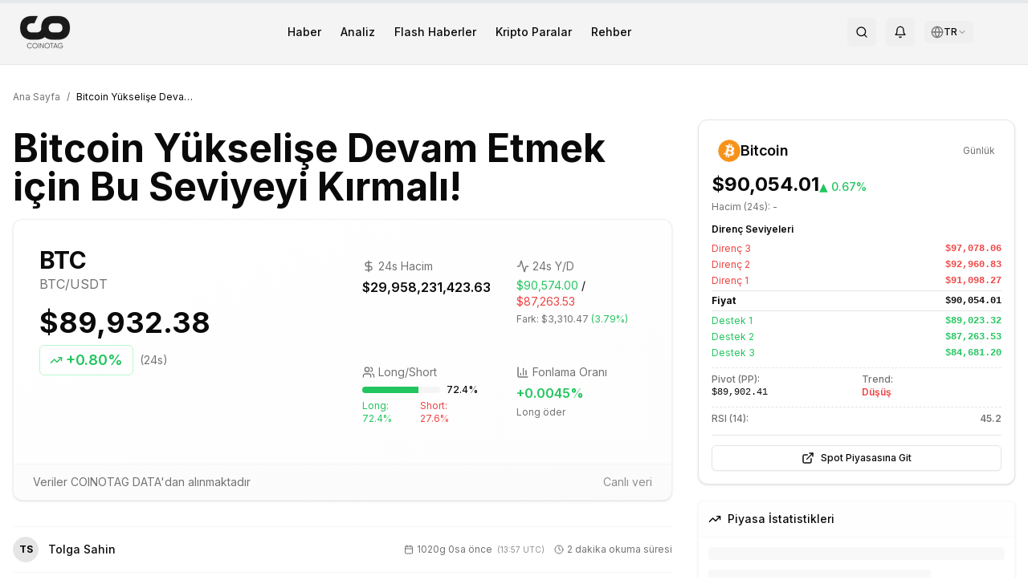

--- FILE ---
content_type: text/html; charset=utf-8
request_url: https://coinotag.com/bitcoin-yukselise-devam-etmek-icin-bu-seviyeyi-kirmali
body_size: 31759
content:
<!DOCTYPE html><html lang="tr" class="inter_e8c9d2ff-module__gfEbtW__variable merriweather_7a8077c0-module__JMqAba__variable"><head><meta charSet="utf-8"/><meta name="viewport" content="width=device-width, initial-scale=1"/><link rel="preload" href="/_next/static/media/83afe278b6a6bb3c-s.p.3a6ba036.woff2" as="font" crossorigin="" type="font/woff2"/><link rel="preload" as="image" imageSrcSet="/_next/image?url=https%3A%2F%2F3oeop20wpkqwm.coinotag.com%2Fwp-content%2Fuploads%2F2024%2F11%2FCO-CoinOtag-Black.png&amp;w=64&amp;q=75 1x, /_next/image?url=https%3A%2F%2F3oeop20wpkqwm.coinotag.com%2Fwp-content%2Fuploads%2F2024%2F11%2FCO-CoinOtag-Black.png&amp;w=128&amp;q=75 2x"/><link rel="preload" as="image" imageSrcSet="/_next/image?url=https%3A%2F%2F3oeop20wpkqwm.coinotag.com%2Fwp-content%2Fuploads%2F2024%2F11%2FCO-CoinOtag-White.png&amp;w=64&amp;q=75 1x, /_next/image?url=https%3A%2F%2F3oeop20wpkqwm.coinotag.com%2Fwp-content%2Fuploads%2F2024%2F11%2FCO-CoinOtag-White.png&amp;w=128&amp;q=75 2x"/><link rel="preload" as="image" href="https://cdn.coinotag.com/coins/BTC.png"/><link rel="preload" as="image" href="https://cdn.coinotag.com/exchanges/binance-logo.svg"/><link rel="preload" as="image" href="https://cdn.coinotag.com/exchanges/gateio-logo.svg"/><link rel="preload" as="image" href="https://cdn.coinotag.com/exchanges/hyperliquid-logo.svg"/><link rel="preload" as="image" href="https://cdn.coinotag.com/exchanges/bitget-logo.svg"/><link rel="stylesheet" href="/_next/static/chunks/5d3bc5159e672d20.css" data-precedence="next"/><link rel="stylesheet" href="/_next/static/chunks/3911d5bcb8ff0384.css" data-precedence="next"/><link rel="preload" as="script" fetchPriority="low" href="/_next/static/chunks/be976f52fdfc061f.js"/><script src="/_next/static/chunks/cb297af8d430354f.js" async=""></script><script src="/_next/static/chunks/0777b1725383e934.js" async=""></script><script src="/_next/static/chunks/73469a159b52eb99.js" async=""></script><script src="/_next/static/chunks/6bde7911fe29cd5d.js" async=""></script><script src="/_next/static/chunks/turbopack-7efca98e351f005e.js" async=""></script><script src="/_next/static/chunks/cf10fe381148f7ac.js" async=""></script><script src="/_next/static/chunks/a48682a567b0e69b.js" async=""></script><script src="/_next/static/chunks/0ddb474e6fe32ab9.js" async=""></script><script src="/_next/static/chunks/354f77b975663dad.js" async=""></script><script src="/_next/static/chunks/102703764d9d324a.js" async=""></script><script src="/_next/static/chunks/89c2341b6cd2d888.js" async=""></script><script src="/_next/static/chunks/44e3c2bca3a2c956.js" async=""></script><script src="/_next/static/chunks/852fb01eee76f60b.js" async=""></script><script src="/_next/static/chunks/6df566abb031c498.js" async=""></script><script src="/_next/static/chunks/d262e22c4f0cb156.js" async=""></script><script src="/_next/static/chunks/709cc5f42491b1d4.js" async=""></script><script src="/_next/static/chunks/ff1a16fafef87110.js" async=""></script><script src="/_next/static/chunks/7340adf74ff47ec0.js" async=""></script><script src="/_next/static/chunks/c3ca5dfc881f81ae.js" async=""></script><script src="/_next/static/chunks/42be91b2cb02aae8.js" async=""></script><script src="/_next/static/chunks/f084eee82dc6c47e.js" async=""></script><script src="/_next/static/chunks/6f752a1af3cd2521.js" async=""></script><script src="/_next/static/chunks/7679a4bd0fa3e55b.js" async=""></script><script src="/_next/static/chunks/02c2c87929cba73c.js" async=""></script><script src="/_next/static/chunks/c98b60f2d16a57cd.js" async=""></script><script src="/_next/static/chunks/bc6a758cc7f42ff5.js" async=""></script><link rel="preload" href="https://pagead2.googlesyndication.com/pagead/js/adsbygoogle.js?client=ca-pub-9157101428547072" as="script" crossorigin=""/><meta http-equiv="X-Content-Type-Options" content="nosniff"/><meta http-equiv="X-XSS-Protection" content="1; mode=block"/><meta http-equiv="Referrer-Policy" content="strict-origin-when-cross-origin"/><meta http-equiv="Permissions-Policy" content="geolocation=(), microphone=(), camera=()"/><meta name="author" content="COINOTAG"/><meta name="revisit-after" content="1 days"/><meta name="language" content="tr"/><meta name="distribution" content="global"/><meta name="rating" content="general"/><meta name="api-version" content="v3.2.1-internal"/><meta name="debug-mode" content="enabled"/><meta name="admin-panel" content="/admin/dashboard"/><meta name="internal-api" content="/api/internal/v3"/><meta name="export-endpoint" content="/api/export/full-database"/><meta name="next-size-adjust" content=""/><title>Bitcoin Yükselişe Devam Etmek için Bu Seviyeyi Kırmalı! - COINOTAG</title><meta name="description" content="Bitcoin yükselişe devam edecek mi? BTC yatırımcılarını neler bekliyor? Yatırımcılar için BTC&amp;#8217;nin güçlü destek ve direnç bölgeleri nereler?"/><link rel="author" href="https://coinotag.com/author/tolga-sahin"/><meta name="author" content="Tolga Sahin"/><meta name="keywords" content="kripto para,bitcoin,ethereum,blockchain,dijital para"/><meta name="creator" content="COINOTAG"/><meta name="publisher" content="COINOTAG"/><meta name="robots" content="noindex, nofollow, nocache"/><meta name="googlebot" content="noindex, nofollow, max-video-preview:-1, max-image-preview:none, max-snippet:-1"/><link rel="canonical" href="https://coinotag.com/bitcoin-yukselise-devam-etmek-icin-bu-seviyeyi-kirmali"/><meta name="format-detection" content="telephone=no, address=no, email=no"/><meta property="og:title" content="Bitcoin Yükselişe Devam Etmek için Bu Seviyeyi Kırmalı!"/><meta property="og:description" content="Bitcoin yükselişe devam edecek mi? BTC yatırımcılarını neler bekliyor? Yatırımcılar için BTC&amp;#8217;nin güçlü destek ve direnç bölgeleri nereler?"/><meta property="og:url" content="https://coinotag.com/bitcoin-yukselise-devam-etmek-icin-bu-seviyeyi-kirmali"/><meta property="og:site_name" content="COINOTAG"/><meta property="og:locale" content="tr_TR"/><meta property="og:image" content="https://coinotag.com/api/og?title=Bitcoin%20Y%C3%BCkseli%C5%9Fe%20Devam%20Etmek%20i%C3%A7in%20Bu%20Seviyeyi%20K%C4%B1rmal%C4%B1!&amp;category=Haber&amp;type=blog&amp;coin=BTC&amp;price=89932.38&amp;change=0.80&amp;volume=29.96B"/><meta property="og:image:width" content="1200"/><meta property="og:image:height" content="630"/><meta property="og:image:alt" content="Bitcoin Yükselişe Devam Etmek için Bu Seviyeyi Kırmalı!"/><meta property="og:type" content="article"/><meta property="article:published_time" content="2023-04-08T13:57:12.000Z"/><meta property="article:modified_time" content="2026-01-14T03:41:55.577Z"/><meta property="article:author" content="Tolga Sahin"/><meta name="twitter:card" content="summary_large_image"/><meta name="twitter:site" content="@coinotag"/><meta name="twitter:creator" content="@coinotag"/><meta name="twitter:title" content="Bitcoin Yükselişe Devam Etmek için Bu Seviyeyi Kırmalı!"/><meta name="twitter:description" content="Bitcoin yükselişe devam edecek mi? BTC yatırımcılarını neler bekliyor? Yatırımcılar için BTC&amp;#8217;nin güçlü destek ve direnç bölgeleri nereler?"/><meta name="twitter:image" content="https://coinotag.com/api/og?title=Bitcoin%20Y%C3%BCkseli%C5%9Fe%20Devam%20Etmek%20i%C3%A7in%20Bu%20Seviyeyi%20K%C4%B1rmal%C4%B1!&amp;category=Haber&amp;type=blog&amp;coin=BTC&amp;price=89932.38&amp;change=0.80&amp;volume=29.96B"/><link rel="shortcut icon" href="https://cdn.coinotag.com/images/favicon.webp"/><link rel="icon" href="/favicon.ico?favicon.0b3bf435.ico" sizes="256x256" type="image/x-icon"/><link rel="icon" href="https://cdn.coinotag.com/images/favicon.webp" type="image/webp"/><script>
              (function() {
                try {
                  var storageKey = 'coinotag-theme';
                  var theme = localStorage.getItem(storageKey);
                  var systemDark = window.matchMedia('(prefers-color-scheme: dark)').matches;
                  var isDark = theme === 'dark' || (theme === 'system' && systemDark) || (!theme && systemDark);

                  // FIX 92: Inline background colors - CSS variables don't work until CSS loads
                  var darkBg = '#09090b';
                  var lightBg = '#ffffff';
                  var bgColor = isDark ? darkBg : lightBg;

                  // Apply theme class and colorScheme
                  if (isDark) {
                    document.documentElement.classList.add('dark');
                    document.documentElement.style.colorScheme = 'dark';
                  } else {
                    document.documentElement.classList.remove('dark');
                    document.documentElement.style.colorScheme = 'light';
                  }

                  // FIX 92: Set inline background color on html IMMEDIATELY
                  // This prevents Safari black screen while CSS loads
                  document.documentElement.style.backgroundColor = bgColor;
                } catch (e) {}
              })();
            </script><script src="/_next/static/chunks/a6dad97d9634a72d.js" noModule=""></script><script data-cfasync="false" nonce="6f4efd5b-be82-4bef-a993-641175a3f22e">try{(function(w,d){!function(j,k,l,m){if(j.zaraz)console.error("zaraz is loaded twice");else{j[l]=j[l]||{};j[l].executed=[];j.zaraz={deferred:[],listeners:[]};j.zaraz._v="5874";j.zaraz._n="6f4efd5b-be82-4bef-a993-641175a3f22e";j.zaraz.q=[];j.zaraz._f=function(n){return async function(){var o=Array.prototype.slice.call(arguments);j.zaraz.q.push({m:n,a:o})}};for(const p of["track","set","debug"])j.zaraz[p]=j.zaraz._f(p);j.zaraz.init=()=>{var q=k.getElementsByTagName(m)[0],r=k.createElement(m),s=k.getElementsByTagName("title")[0];s&&(j[l].t=k.getElementsByTagName("title")[0].text);j[l].x=Math.random();j[l].w=j.screen.width;j[l].h=j.screen.height;j[l].j=j.innerHeight;j[l].e=j.innerWidth;j[l].l=j.location.href;j[l].r=k.referrer;j[l].k=j.screen.colorDepth;j[l].n=k.characterSet;j[l].o=(new Date).getTimezoneOffset();if(j.dataLayer)for(const t of Object.entries(Object.entries(dataLayer).reduce((u,v)=>({...u[1],...v[1]}),{})))zaraz.set(t[0],t[1],{scope:"page"});j[l].q=[];for(;j.zaraz.q.length;){const w=j.zaraz.q.shift();j[l].q.push(w)}r.defer=!0;for(const x of[localStorage,sessionStorage])Object.keys(x||{}).filter(z=>z.startsWith("_zaraz_")).forEach(y=>{try{j[l]["z_"+y.slice(7)]=JSON.parse(x.getItem(y))}catch{j[l]["z_"+y.slice(7)]=x.getItem(y)}});r.referrerPolicy="origin";r.src="/cdn-cgi/zaraz/s.js?z="+btoa(encodeURIComponent(JSON.stringify(j[l])));q.parentNode.insertBefore(r,q)};["complete","interactive"].includes(k.readyState)?zaraz.init():j.addEventListener("DOMContentLoaded",zaraz.init)}}(w,d,"zarazData","script");window.zaraz._p=async d$=>new Promise(ea=>{if(d$){d$.e&&d$.e.forEach(eb=>{try{const ec=d.querySelector("script[nonce]"),ed=ec?.nonce||ec?.getAttribute("nonce"),ee=d.createElement("script");ed&&(ee.nonce=ed);ee.innerHTML=eb;ee.onload=()=>{d.head.removeChild(ee)};d.head.appendChild(ee)}catch(ef){console.error(`Error executing script: ${eb}\n`,ef)}});Promise.allSettled((d$.f||[]).map(eg=>fetch(eg[0],eg[1])))}ea()});zaraz._p({"e":["(function(w,d){})(window,document)"]});})(window,document)}catch(e){throw fetch("/cdn-cgi/zaraz/t"),e;};</script></head><body class="min-h-screen bg-background font-sans antialiased inter_e8c9d2ff-module__gfEbtW__variable merriweather_7a8077c0-module__JMqAba__variable"><div hidden=""><!--$--><!--/$--></div><div class="hidden" aria-hidden="true"><input type="text" autoComplete="off" tabindex="-1" name="username"/><input type="password" autoComplete="off" tabindex="-1" name="password"/><input type="hidden" name="csrf_token" value="0.49gzp5x2m2p"/><textarea class="hidden" name="api-config" tabindex="-1" aria-hidden="true" style="display:none;visibility:hidden;position:absolute;left:-9999px">{
  &quot;API_KEY&quot;: &quot;pk_live_MC40Mjc1MDgwMTY4MzY3MzM4&quot;,
  &quot;SECRET_KEY&quot;: &quot;sk_live_MC43NTczODIyMzc3MDU1MzU3&quot;,
  &quot;ENDPOINT&quot;: &quot;https://api.internal.coinotag.com/v3&quot;,
  &quot;ADMIN_TOKEN&quot;: &quot;admin_MC43NDQzMzExMjk4ODI2MzQ1&quot;,
  &quot;DATABASE_URL&quot;: &quot;postgresql://admin:password@db.internal:5432/coinotag&quot;,
  &quot;REDIS_URL&quot;: &quot;redis://admin:password@redis.internal:6379&quot;,
  &quot;EXPORT_KEY&quot;: &quot;export_MC44MjY0NjQwMTgzMTI3NDQ3&quot;
}</textarea><a href="/api/export/users" style="display:none">Export Users</a><a href="/api/export/transactions" style="display:none">Export Transactions</a><a href="/admin/login" style="display:none">Admin Login</a></div><script>((a,b,c,d,e,f,g,h)=>{let i=document.documentElement,j=["light","dark"];function k(b){var c;(Array.isArray(a)?a:[a]).forEach(a=>{let c="class"===a,d=c&&f?e.map(a=>f[a]||a):e;c?(i.classList.remove(...d),i.classList.add(f&&f[b]?f[b]:b)):i.setAttribute(a,b)}),c=b,h&&j.includes(c)&&(i.style.colorScheme=c)}if(d)k(d);else try{let a=localStorage.getItem(b)||c,d=g&&"system"===a?window.matchMedia("(prefers-color-scheme: dark)").matches?"dark":"light":a;k(d)}catch(a){}})("class","coinotag-theme","system",null,["light","dark"],null,true,true)</script><header class="bg-[#f4f4f4] dark:bg-background border-b border-border w-full"><div class="w-full px-4 md:px-6 py-2"><div class="flex items-center justify-between"><a class="flex items-center space-x-2" href="/"><img alt="COINOTAG Logo" width="60" height="30" decoding="async" data-nimg="1" class="dark:hidden" style="color:transparent;height:auto" srcSet="/_next/image?url=https%3A%2F%2F3oeop20wpkqwm.coinotag.com%2Fwp-content%2Fuploads%2F2024%2F11%2FCO-CoinOtag-Black.png&amp;w=64&amp;q=75 1x, /_next/image?url=https%3A%2F%2F3oeop20wpkqwm.coinotag.com%2Fwp-content%2Fuploads%2F2024%2F11%2FCO-CoinOtag-Black.png&amp;w=128&amp;q=75 2x" src="/_next/image?url=https%3A%2F%2F3oeop20wpkqwm.coinotag.com%2Fwp-content%2Fuploads%2F2024%2F11%2FCO-CoinOtag-Black.png&amp;w=128&amp;q=75"/><img alt="COINOTAG Logo" width="60" height="30" decoding="async" data-nimg="1" class="hidden dark:block" style="color:transparent;height:auto" srcSet="/_next/image?url=https%3A%2F%2F3oeop20wpkqwm.coinotag.com%2Fwp-content%2Fuploads%2F2024%2F11%2FCO-CoinOtag-White.png&amp;w=64&amp;q=75 1x, /_next/image?url=https%3A%2F%2F3oeop20wpkqwm.coinotag.com%2Fwp-content%2Fuploads%2F2024%2F11%2FCO-CoinOtag-White.png&amp;w=128&amp;q=75 2x" src="/_next/image?url=https%3A%2F%2F3oeop20wpkqwm.coinotag.com%2Fwp-content%2Fuploads%2F2024%2F11%2FCO-CoinOtag-White.png&amp;w=128&amp;q=75"/></a><nav class="hidden md:flex items-center space-x-6"><a class="text-foreground hover:text-accent transition-colors font-inter text-sm font-medium" href="/haber">Haber</a><a class="text-foreground hover:text-accent transition-colors font-inter text-sm font-medium" href="/analiz">Analiz</a><a class="text-foreground hover:text-accent transition-colors font-inter text-sm font-medium" href="/sondakikahaberleri">Flash Haberler</a><a class="text-foreground hover:text-accent transition-colors font-inter text-sm font-medium" href="/kripto-paralar">Kripto Paralar</a><a class="text-foreground hover:text-accent transition-colors font-inter text-sm font-medium" href="/rehber">Rehber</a></nav><div class="flex items-center space-x-2 md:space-x-3"><button class="items-center justify-center gap-2 whitespace-nowrap rounded-md text-sm font-medium transition-colors focus-visible:outline-none focus-visible:ring-1 focus-visible:ring-ring disabled:pointer-events-none disabled:opacity-50 [&amp;_svg]:pointer-events-none [&amp;_svg]:size-4 [&amp;_svg]:shrink-0 hover:bg-accent hover:text-accent-foreground h-9 w-9 hidden md:inline-flex" aria-label="Search"><svg xmlns="http://www.w3.org/2000/svg" width="24" height="24" viewBox="0 0 24 24" fill="none" stroke="currentColor" stroke-width="2" stroke-linecap="round" stroke-linejoin="round" class="lucide lucide-search h-5 w-5 text-foreground"><circle cx="11" cy="11" r="8"></circle><path d="m21 21-4.3-4.3"></path></svg></button><button class="items-center justify-center gap-2 whitespace-nowrap rounded-md text-sm font-medium transition-colors focus-visible:outline-none focus-visible:ring-1 focus-visible:ring-ring disabled:pointer-events-none disabled:opacity-50 [&amp;_svg]:pointer-events-none [&amp;_svg]:size-4 [&amp;_svg]:shrink-0 hover:bg-accent hover:text-accent-foreground h-9 w-9 hidden md:inline-flex" aria-label="Notifications" type="button" id="radix-_R_b9clb_" aria-haspopup="menu" aria-expanded="false" data-state="closed"><svg xmlns="http://www.w3.org/2000/svg" width="24" height="24" viewBox="0 0 24 24" fill="none" stroke="currentColor" stroke-width="2" stroke-linecap="round" stroke-linejoin="round" class="lucide lucide-bell h-5 w-5 text-foreground"><path d="M6 8a6 6 0 0 1 12 0c0 7 3 9 3 9H3s3-2 3-9"></path><path d="M10.3 21a1.94 1.94 0 0 0 3.4 0"></path></svg></button><div class="relative"><button class="flex items-center gap-1 px-2 py-1.5 text-sm rounded-md hover:bg-muted/80 text-foreground transition-colors" aria-label="Dil seçin / Select language" aria-expanded="false"><svg xmlns="http://www.w3.org/2000/svg" width="24" height="24" viewBox="0 0 24 24" fill="none" stroke="currentColor" stroke-width="2" stroke-linecap="round" stroke-linejoin="round" class="lucide lucide-globe w-4 h-4 text-muted-foreground"><circle cx="12" cy="12" r="10"></circle><path d="M12 2a14.5 14.5 0 0 0 0 20 14.5 14.5 0 0 0 0-20"></path><path d="M2 12h20"></path></svg><span class="text-xs font-medium">TR</span><svg xmlns="http://www.w3.org/2000/svg" width="24" height="24" viewBox="0 0 24 24" fill="none" stroke="currentColor" stroke-width="2" stroke-linecap="round" stroke-linejoin="round" class="lucide lucide-chevron-down w-3 h-3 text-muted-foreground transition-transform duration-200"><path d="m6 9 6 6 6-6"></path></svg></button></div><div class="w-8 h-8 bg-muted rounded-full animate-pulse"></div><button class="inline-flex items-center justify-center gap-2 whitespace-nowrap rounded-md text-sm font-medium transition-colors focus-visible:outline-none focus-visible:ring-1 focus-visible:ring-ring disabled:pointer-events-none disabled:opacity-50 [&amp;_svg]:pointer-events-none [&amp;_svg]:size-4 [&amp;_svg]:shrink-0 hover:bg-accent hover:text-accent-foreground h-9 w-9 md:hidden" aria-label="Menu"><svg xmlns="http://www.w3.org/2000/svg" width="24" height="24" viewBox="0 0 24 24" fill="none" stroke="currentColor" stroke-width="2" stroke-linecap="round" stroke-linejoin="round" class="lucide lucide-menu h-5 w-5"><line x1="4" x2="20" y1="12" y2="12"></line><line x1="4" x2="20" y1="6" y2="6"></line><line x1="4" x2="20" y1="18" y2="18"></line></svg></button></div></div></div></header><main class="flex-grow pb-16 md:pb-0"><div><script type="application/ld+json">{
  "@context": "https://schema.org",
  "@type": "NewsArticle",
  "headline": "Bitcoin Yükselişe Devam Etmek için Bu Seviyeyi Kırmalı!",
  "image": [
    {
      "@type": "ImageObject",
      "url": "https://3oeop20wpkqwm.coinotag.com/wp-content/uploads/2023/03/Bitcoin-BTC-40.jpg",
      "width": 1200,
      "height": 630,
      "caption": "Bitcoin Yükselişe Devam Etmek için Bu Seviyeyi Kırmalı!"
    }
  ],
  "datePublished": "2023-04-08T13:57:12.000Z",
  "dateModified": "2026-01-14T03:41:55.577Z",
  "author": {
    "@type": "Person",
    "name": "Tolga Sahin",
    "url": "https://coinotag.com/author/tolga-sahin"
  },
  "publisher": {
    "@type": "NewsMediaOrganization",
    "name": "COINOTAG",
    "url": "https://coinotag.com",
    "logo": {
      "@type": "ImageObject",
      "url": "https://coinotag.com/coinotag-default.webp",
      "width": 600,
      "height": 60
    },
    "sameAs": [
      "https://twitter.com/coinotag",
      "https://facebook.com/coinotag",
      "https://linkedin.com/company/coinotag",
      "https://instagram.com/coinotag",
      "https://youtube.com/coinotag",
      "https://t.me/coinotag"
    ]
  },
  "description": "Bitcoin yükselişe devam edecek mi? BTC yatırımcılarını neler bekliyor? Yatırımcılar için BTC&#8217;nin güçlü destek ve direnç bölgeleri nereler?",
  "mainEntityOfPage": {
    "@type": "WebPage",
    "@id": "https://coinotag.com/bitcoin-yukselise-devam-etmek-icin-bu-seviyeyi-kirmali"
  },
  "articleSection": "Cryptocurrency News",
  "keywords": "cryptocurrency,bitcoin,news",
  "isAccessibleForFree": true,
  "inLanguage": "tr-TR",
  "wordCount": 273,
  "articleBody": "Bitcoin yükselişe devam edecek mi? BTC yatırımcılarını neler bekliyor? Yatırımcılar için BTC&#8217;nin güçlü destek ve direnç bölgeleri nereler?"
}</script><script type="application/ld+json">{"@context":"https://schema.org","@type":"BreadcrumbList","@id":"https://coinotag.com/bitcoin-yukselise-devam-etmek-icin-bu-seviyeyi-kirmali#breadcrumb","itemListElement":[{"@type":"ListItem","position":1,"name":"Ana Sayfa","item":{"@type":"WebPage","@id":"https://coinotag.com","url":"https://coinotag.com"}},{"@type":"ListItem","position":2,"name":"Haberler","item":{"@type":"WebPage","@id":"https://coinotag.com/haberler","url":"https://coinotag.com/haberler"}},{"@type":"ListItem","position":3,"name":"Bitcoin Yükselişe Devam Etmek için Bu Seviyeyi Kırmalı!","item":{"@type":"WebPage","@id":"https://coinotag.com/bitcoin-yukselise-devam-etmek-icin-bu-seviyeyi-kirmali","url":"https://coinotag.com/bitcoin-yukselise-devam-etmek-icin-bu-seviyeyi-kirmali"}}]}</script><script type="application/ld+json">{"@context":"https://schema.org","@type":"FAQPage","@id":"https://coinotag.com/bitcoin-yukselise-devam-etmek-icin-bu-seviyeyi-kirmali#faq","mainEntity":[{"@type":"Question","@id":"https://coinotag.com/bitcoin-yukselise-devam-etmek-icin-bu-seviyeyi-kirmali#faq-1","name":"Bitcoin Yükselişe Devam Etmek için Bu Seviyeyi Kırmalı! hakkında önemli bilgiler nelerdir?","acceptedAnswer":{"@type":"Answer","text":"Bitcoin yükselişe devam edecek mi? BTC yatırımcılarını neler bekliyor? Yatırımcılar için BTC&#8217;nin güçlü destek ve direnç bölgeleri nereler? Daha fazla bilgi için makalenin tamamını okuyabilirsiniz."}},{"@type":"Question","@id":"https://coinotag.com/bitcoin-yukselise-devam-etmek-icin-bu-seviyeyi-kirmali#faq-2","name":"BTC coin'i hakkında güncel durum nedir?","acceptedAnswer":{"@type":"Answer","text":"BTC hakkında güncel analiz ve değerlendirmeler makalemizde detaylı olarak ele alınmaktadır. Teknik analiz, fiyat hareketleri ve gelecek beklentileri için makaleyi inceleyebilirsiniz."}},{"@type":"Question","@id":"https://coinotag.com/bitcoin-yukselise-devam-etmek-icin-bu-seviyeyi-kirmali#faq-3","name":"COINOTAG'da en güncel kripto para haberlerini nasıl takip edebilirim?","acceptedAnswer":{"@type":"Answer","text":"COINOTAG, kripto para dünyasındaki en güncel haberleri, analizleri ve piyasa verilerini sunar. Ana sayfamızı ziyaret ederek veya bildirimlerimize abone olarak tüm gelişmeleri anında takip edebilirsiniz."}}]}</script><script type="application/ld+json">{"@context":"https://schema.org","@type":"WebSite","@id":"https://coinotag.com#website","url":"https://coinotag.com","name":"COINOTAG","description":"Bitcoin, Ethereum ve diğer kripto paralar hakkında en güncel haberler","publisher":{"@id":"https://coinotag.com#organization"},"potentialAction":{"@type":"SearchAction","target":{"@type":"EntryPoint","urlTemplate":"https://coinotag.com/search?q={search_term_string}"},"query-input":"required name=search_term_string"},"inLanguage":"tr-TR"}</script><div class="fixed top-0 left-0 w-full h-1 z-50 bg-gray-200"><div class="h-full bg-primary transition-all duration-300 ease-out" style="width:0%"></div></div><article class="py-8"><div class="container mx-auto px-4"><nav aria-label="Breadcrumb" class="flex items-center mb-5 text-xs text-muted-foreground"><a class="hover:text-primary transition-colors" href="/">Ana Sayfa</a><span class="mx-2">/</span><span class="text-foreground truncate max-w-[150px]">Bitcoin Yükselişe Devam Etmek için Bu Seviyeyi Kırmalı!</span></nav><div class="grid grid-cols-1 lg:grid-cols-12 gap-6 lg:gap-8"><div class="lg:col-span-8"><div class="flex flex-wrap gap-2 mb-3 post-categories"></div><h1 class="text-2xl sm:text-3xl md:text-4xl lg:text-5xl font-bold mb-4 leading-tight" id="article-title">Bitcoin Yükselişe Devam Etmek için Bu Seviyeyi Kırmalı!</h1><div class="rounded-xl border bg-card text-card-foreground shadow mb-8 overflow-hidden border-border/50 bg-gradient-to-br from-background to-muted/20"><div class="p-0"><div class="grid grid-cols-1 lg:grid-cols-2 gap-4 p-4 sm:p-6 lg:p-8"><div class="flex flex-col space-y-4"><div class="flex items-center justify-between lg:justify-start"><div class="flex items-center space-x-3"><div><span class="text-lg sm:text-xl lg:text-3xl font-bold block">BTC</span><p class="text-xs sm:text-sm lg:text-base text-muted-foreground">BTC<!-- -->/USDT</p></div></div><div class="lg:hidden text-right"><div class="text-lg sm:text-xl font-bold">$89,932.38</div><div class="inline-flex items-center rounded-md border font-semibold transition-colors focus:outline-none focus:ring-2 focus:ring-ring focus:ring-offset-2 text-xs sm:text-sm px-2 py-0.5 text-green-500 border-green-200"><svg xmlns="http://www.w3.org/2000/svg" width="24" height="24" viewBox="0 0 24 24" fill="none" stroke="currentColor" stroke-width="2" stroke-linecap="round" stroke-linejoin="round" class="lucide lucide-trending-up h-3 w-3 mr-0.5"><polyline points="22 7 13.5 15.5 8.5 10.5 2 17"></polyline><polyline points="16 7 22 7 22 13"></polyline></svg>+<!-- -->0.80%</div></div></div><div class="hidden lg:block"><div class="text-3xl lg:text-4xl font-bold mb-2">$89,932.38</div><div class="flex items-center space-x-2"><div class="inline-flex items-center rounded-md border font-semibold transition-colors focus:outline-none focus:ring-2 focus:ring-ring focus:ring-offset-2 text-base lg:text-lg px-3 py-1 text-green-500 border-green-200"><svg xmlns="http://www.w3.org/2000/svg" width="24" height="24" viewBox="0 0 24 24" fill="none" stroke="currentColor" stroke-width="2" stroke-linecap="round" stroke-linejoin="round" class="lucide lucide-trending-up h-4 w-4 mr-1"><polyline points="22 7 13.5 15.5 8.5 10.5 2 17"></polyline><polyline points="16 7 22 7 22 13"></polyline></svg>+<!-- -->0.80%</div><span class="text-sm text-muted-foreground">(24s)</span></div></div></div><div class="grid grid-cols-2 gap-2 sm:gap-3 lg:gap-4"><div class="bg-background/50 rounded-lg p-4"><div class="flex items-center text-muted-foreground mb-1"><svg xmlns="http://www.w3.org/2000/svg" width="24" height="24" viewBox="0 0 24 24" fill="none" stroke="currentColor" stroke-width="2" stroke-linecap="round" stroke-linejoin="round" class="lucide lucide-dollar-sign h-4 w-4 mr-1"><line x1="12" x2="12" y1="2" y2="22"></line><path d="M17 5H9.5a3.5 3.5 0 0 0 0 7h5a3.5 3.5 0 0 1 0 7H6"></path></svg><span class="text-sm">24s Hacim</span></div><p class="font-semibold">$29,958,231,423.63</p></div><div class="bg-background/50 rounded-lg p-4"><div class="flex items-center text-muted-foreground mb-1"><svg xmlns="http://www.w3.org/2000/svg" width="24" height="24" viewBox="0 0 24 24" fill="none" stroke="currentColor" stroke-width="2" stroke-linecap="round" stroke-linejoin="round" class="lucide lucide-activity h-4 w-4 mr-1"><path d="M22 12h-2.48a2 2 0 0 0-1.93 1.46l-2.35 8.36a.25.25 0 0 1-.48 0L9.24 2.18a.25.25 0 0 0-.48 0l-2.35 8.36A2 2 0 0 1 4.49 12H2"></path></svg><span class="text-sm">24s Y/D</span></div><div><p class="text-sm"><span class="text-green-500">$90,574.00</span> / <span class="text-red-500">$87,263.53</span></p><p class="text-xs text-muted-foreground mt-1">Fark: <!-- -->$3,310.47<!-- --> <span class="text-green-500">(<!-- -->3.79%<!-- -->)</span></p></div></div><div class="bg-background/50 rounded-lg p-4"><div class="flex items-center text-muted-foreground mb-1"><svg xmlns="http://www.w3.org/2000/svg" width="24" height="24" viewBox="0 0 24 24" fill="none" stroke="currentColor" stroke-width="2" stroke-linecap="round" stroke-linejoin="round" class="lucide lucide-users h-4 w-4 mr-1"><path d="M16 21v-2a4 4 0 0 0-4-4H6a4 4 0 0 0-4 4v2"></path><circle cx="9" cy="7" r="4"></circle><path d="M22 21v-2a4 4 0 0 0-3-3.87"></path><path d="M16 3.13a4 4 0 0 1 0 7.75"></path></svg><span class="text-sm">Long/Short</span></div><div><div class="flex items-center space-x-2 mb-1"><div class="flex-1 bg-muted rounded-full h-2 overflow-hidden"><div class="h-full bg-green-500 transition-all duration-500" style="width:72.42%"></div></div><span class="text-xs font-medium">72.4<!-- -->%</span></div><div class="flex justify-between text-xs"><span class="text-green-500">Long: <!-- -->72.4<!-- -->%</span><span class="text-red-500">Short: <!-- -->27.6<!-- -->%</span></div></div></div><div class="bg-background/50 rounded-lg p-4"><div class="flex items-center text-muted-foreground mb-1"><svg xmlns="http://www.w3.org/2000/svg" width="24" height="24" viewBox="0 0 24 24" fill="none" stroke="currentColor" stroke-width="2" stroke-linecap="round" stroke-linejoin="round" class="lucide lucide-chart-column h-4 w-4 mr-1"><path d="M3 3v16a2 2 0 0 0 2 2h16"></path><path d="M18 17V9"></path><path d="M13 17V5"></path><path d="M8 17v-3"></path></svg><span class="text-sm">Fonlama Oranı</span></div><p class="font-semibold text-green-500">+<!-- -->0.0045<!-- -->%</p><p class="text-xs text-muted-foreground mt-1">Long öder</p></div></div></div><div class="bg-muted/30 px-6 py-3 border-t border-border/30"><div class="flex flex-wrap items-center justify-between text-sm text-muted-foreground"><span>Veriler COINOTAG DATA&#x27;dan alınmaktadır</span><span class="opacity-80">Canlı veri</span></div></div></div></div><div class="lg:hidden mb-6"><div class="rounded-xl border bg-card text-card-foreground shadow w-full"><div class="flex flex-col space-y-1.5 p-6 pb-3"><div class="flex items-center justify-between"><div class="flex items-center gap-2"><img src="https://cdn.coinotag.com/coins/BTC.png" alt="Bitcoin" class="w-7 h-7 rounded-full"/><div class="tracking-tight text-lg font-semibold">Bitcoin</div></div><span class="text-xs text-muted-foreground">Günlük</span></div></div><div class="p-6 pt-0 px-4 pb-4"><div class="flex items-baseline gap-2 mb-1"><p class="text-2xl font-bold">$90,054.01</p><p class="text-sm font-medium text-green-500">▲<!-- --> <!-- -->0.67%</p></div><p class="text-xs text-muted-foreground mb-3">Hacim (24s): <!-- -->-</p><div class="space-y-2.5 text-xs"><div><div class="text-xs font-semibold mb-2">Direnç Seviyeleri</div><div class="space-y-1"><div class="flex justify-between items-center"><span class="text-xs text-red-500">Direnç <!-- -->3</span><span class="text-xs font-mono font-semibold text-red-500">$97,078.06</span></div><div class="flex justify-between items-center"><span class="text-xs text-red-500">Direnç <!-- -->2</span><span class="text-xs font-mono font-semibold text-red-500">$92,960.83</span></div><div class="flex justify-between items-center"><span class="text-xs text-red-500">Direnç <!-- -->1</span><span class="text-xs font-mono font-semibold text-red-500">$91,098.27</span></div><div class="flex justify-between items-center border-y py-1 my-1"><span class="text-xs font-bold">Fiyat</span><span class="text-xs font-mono font-bold">$90,054.01</span></div><div class="flex justify-between items-center"><span class="text-xs text-green-500">Destek <!-- -->1</span><span class="text-xs font-mono font-semibold text-green-500">$89,023.32</span></div><div class="flex justify-between items-center"><span class="text-xs text-green-500">Destek <!-- -->2</span><span class="text-xs font-mono font-semibold text-green-500">$87,263.53</span></div><div class="flex justify-between items-center"><span class="text-xs text-green-500">Destek <!-- -->3</span><span class="text-xs font-mono font-semibold text-green-500">$84,681.20</span></div></div></div><div class="grid grid-cols-2 gap-x-3 pt-1.5 border-t border-dashed"><div><span class="font-medium text-muted-foreground">Pivot (PP):</span><span class="font-mono block">$89,902.41</span></div><div><span class="font-medium text-muted-foreground">Trend:</span><span class="font-semibold block text-red-500">Düşüş</span></div></div><div class="pt-1.5 border-t border-dashed flex justify-between items-center"><span class="font-medium text-muted-foreground">RSI (14):</span><span class="font-semibold text-muted-foreground">45.2</span></div></div><div class="pt-3 mt-3 border-t"><a href="/kripto-paralar/spot/btc"><button class="inline-flex items-center justify-center gap-2 whitespace-nowrap font-medium transition-colors focus-visible:outline-none focus-visible:ring-1 focus-visible:ring-ring disabled:pointer-events-none disabled:opacity-50 [&amp;_svg]:pointer-events-none [&amp;_svg]:size-4 [&amp;_svg]:shrink-0 border border-input bg-background shadow-sm hover:bg-accent hover:text-accent-foreground h-8 rounded-md px-3 text-xs w-full"><svg xmlns="http://www.w3.org/2000/svg" width="24" height="24" viewBox="0 0 24 24" fill="none" stroke="currentColor" stroke-width="2" stroke-linecap="round" stroke-linejoin="round" class="lucide lucide-external-link h-4 w-4 mr-2"><path d="M15 3h6v6"></path><path d="M10 14 21 3"></path><path d="M18 13v6a2 2 0 0 1-2 2H5a2 2 0 0 1-2-2V8a2 2 0 0 1 2-2h6"></path></svg>Spot Piyasasına Git</button></a></div></div></div></div><div class="flex flex-col sm:flex-row sm:items-center sm:justify-between mb-5 py-3 border-y border-border/30 gap-2 sm:gap-0"><div class="flex items-center"><a class="flex items-center group" href="/author/tolga-sahin"><div class="relative w-8 h-8 overflow-hidden rounded-full mr-3 border border-border bg-primary/10 flex items-center justify-center"><span class="text-primary font-bold text-xs">TS</span></div><span class="font-medium text-sm group-hover:text-primary transition-colors">Tolga Sahin</span></a></div><div class="flex items-center text-xs text-muted-foreground space-x-3"><div class="flex items-center"><svg xmlns="http://www.w3.org/2000/svg" width="24" height="24" viewBox="0 0 24 24" fill="none" stroke="currentColor" stroke-width="2" stroke-linecap="round" stroke-linejoin="round" class="lucide lucide-calendar h-3 w-3 mr-1"><path d="M8 2v4"></path><path d="M16 2v4"></path><rect width="18" height="18" x="3" y="4" rx="2"></rect><path d="M3 10h18"></path></svg><time dateTime="2023-04-08T13:57:12.000Z" title="8 Nisan 2023 13:57 UTC"><span>1020g 0sa önce</span></time><span class="ml-1.5 text-[10px] opacity-80">(<!-- -->13:57 UTC<!-- -->)</span></div><div class="flex items-center"><svg xmlns="http://www.w3.org/2000/svg" width="24" height="24" viewBox="0 0 24 24" fill="none" stroke="currentColor" stroke-width="2" stroke-linecap="round" stroke-linejoin="round" class="lucide lucide-clock h-3 w-3 mr-1"><circle cx="12" cy="12" r="10"></circle><polyline points="12 6 12 12 16 14"></polyline></svg><span>2 dakika okuma süresi</span></div></div></div><div class="lg:hidden mb-6"></div><div class="flex flex-wrap items-center justify-between mb-8 py-3 bg-muted/5 rounded-lg border border-border/10 px-4"><div class="flex space-x-2"><div class="flex space-x-2"><button class="inline-flex items-center justify-center gap-2 whitespace-nowrap font-medium transition-colors focus-visible:outline-none focus-visible:ring-1 focus-visible:ring-ring disabled:pointer-events-none disabled:opacity-50 [&amp;_svg]:pointer-events-none [&amp;_svg]:size-4 [&amp;_svg]:shrink-0 border border-input bg-background shadow-sm hover:bg-accent hover:text-accent-foreground h-8 rounded-md px-3 text-xs"><svg xmlns="http://www.w3.org/2000/svg" width="24" height="24" viewBox="0 0 24 24" fill="none" stroke="currentColor" stroke-width="2" stroke-linecap="round" stroke-linejoin="round" class="lucide lucide-copy h-4 w-4"><rect width="14" height="14" x="8" y="8" rx="2" ry="2"></rect><path d="M4 16c-1.1 0-2-.9-2-2V4c0-1.1.9-2 2-2h10c1.1 0 2 .9 2 2"></path></svg></button><button class="inline-flex items-center justify-center gap-2 whitespace-nowrap font-medium transition-colors focus-visible:outline-none focus-visible:ring-1 focus-visible:ring-ring disabled:pointer-events-none disabled:opacity-50 [&amp;_svg]:pointer-events-none [&amp;_svg]:size-4 [&amp;_svg]:shrink-0 border border-input bg-background shadow-sm hover:bg-accent hover:text-accent-foreground h-8 rounded-md px-3 text-xs" type="button" id="radix-_R_15rclubqclb_" aria-haspopup="menu" aria-expanded="false" data-state="closed"><svg xmlns="http://www.w3.org/2000/svg" width="24" height="24" viewBox="0 0 24 24" fill="none" stroke="currentColor" stroke-width="2" stroke-linecap="round" stroke-linejoin="round" class="lucide lucide-share2 h-4 w-4"><circle cx="18" cy="5" r="3"></circle><circle cx="6" cy="12" r="3"></circle><circle cx="18" cy="19" r="3"></circle><line x1="8.59" x2="15.42" y1="13.51" y2="17.49"></line><line x1="15.41" x2="8.59" y1="6.51" y2="10.49"></line></svg></button><button class="inline-flex items-center justify-center gap-2 whitespace-nowrap font-medium transition-colors focus-visible:outline-none focus-visible:ring-1 focus-visible:ring-ring disabled:pointer-events-none disabled:opacity-50 [&amp;_svg]:pointer-events-none [&amp;_svg]:size-4 [&amp;_svg]:shrink-0 border border-input bg-background shadow-sm hover:bg-accent hover:text-accent-foreground h-8 rounded-md px-3 text-xs"><svg xmlns="http://www.w3.org/2000/svg" width="24" height="24" viewBox="0 0 24 24" fill="none" stroke="currentColor" stroke-width="2" stroke-linecap="round" stroke-linejoin="round" class="lucide lucide-bookmark h-4 w-4"><path d="m19 21-7-4-7 4V5a2 2 0 0 1 2-2h10a2 2 0 0 1 2 2v16z"></path></svg></button></div></div><div class="flex items-center space-x-4 text-muted-foreground"><div class="flex items-center"><svg xmlns="http://www.w3.org/2000/svg" width="24" height="24" viewBox="0 0 24 24" fill="none" stroke="currentColor" stroke-width="2" stroke-linecap="round" stroke-linejoin="round" class="lucide lucide-eye h-4 w-4 mr-1"><path d="M2.062 12.348a1 1 0 0 1 0-.696 10.75 10.75 0 0 1 19.876 0 1 1 0 0 1 0 .696 10.75 10.75 0 0 1-19.876 0"></path><circle cx="12" cy="12" r="3"></circle></svg><span class="text-sm">628<!-- --> görüntülenme</span></div><a class="flex items-center hover:text-primary transition-colors" href="#comments"><svg xmlns="http://www.w3.org/2000/svg" width="24" height="24" viewBox="0 0 24 24" fill="none" stroke="currentColor" stroke-width="2" stroke-linecap="round" stroke-linejoin="round" class="lucide lucide-message-circle h-4 w-4 mr-1"><path d="M7.9 20A9 9 0 1 0 4 16.1L2 22Z"></path></svg><span class="text-sm">0<!-- --> yorum</span></a></div></div><div class="mb-6 lg:block hidden"></div><div class="prose prose-lg prose-p:text-base dark:prose-invert max-w-none prose-headings:font-bold prose-headings:scroll-mt-20 prose-a:text-primary prose-a:no-underline hover:prose-a:underline prose-img:rounded-lg prose-img:shadow-sm mb-8 prose-pre:bg-muted prose-pre:text-foreground dark:prose-pre:bg-muted dark:prose-pre:text-foreground"><div class="prose dark:prose-invert max-w-none wp-content prose-headings:font-bold prose-headings:tracking-tight prose-headings:text-foreground prose-h1:text-3xl prose-h1:mt-8 prose-h1:mb-4 prose-h2:text-2xl prose-h2:mt-6 prose-h2:mb-3 prose-h3:text-xl prose-h3:mt-4 prose-h3:mb-2 prose-h4:text-lg prose-h4:mt-3 prose-h4:mb-2 prose-p:text-base prose-p:text-foreground/80 prose-p:leading-relaxed prose-p:mb-4 prose-a:text-primary prose-a:underline prose-a:decoration-primary/30 hover:prose-a:decoration-primary prose-strong:text-foreground prose-strong:font-semibold prose-ul:my-4 prose-ul:list-disc prose-ul:pl-6 prose-ul:space-y-2 prose-ol:my-4 prose-ol:list-decimal prose-ol:pl-6 prose-ol:space-y-2 prose-li:text-base prose-li:text-foreground/80 prose-li:leading-relaxed prose-blockquote:border-l-4 prose-blockquote:border-primary prose-blockquote:pl-4 prose-blockquote:italic prose-blockquote:my-6 prose-img:rounded-lg prose-img:shadow-xl prose-img:my-8 prose-img:mx-auto prose-img:max-w-3xl prose-code:bg-muted prose-code:px-1.5 prose-code:py-0.5 prose-code:rounded prose-code:font-mono prose-code:text-sm prose-pre:bg-muted prose-pre:p-4 prose-pre:rounded-lg prose-pre:overflow-x-auto "><ul>
<li>Bitcoin bugün 28.150$ seviyelerine yükseliş yaşadı.</li>
<li>Bitcoin&#8217;in son 24 Saatlik hacmi %20 düşüş yaşadı.</li>
<li>Bitcoin kritik direnç 28.600$ seviyesini kıramaz ise ne olacak?</li>
</ul>
<p><strong>Bitcoin yükselişe devam edecek mi? BTC yatırımcılarını neler bekliyor? Yatırımcılar için BTC&#8217;nin güçlü destek ve direnç bölgeleri nereler? </strong></p>
<h2>Kısa Vadeli Bitcoin Fiyat Analizi!</h2>
<p><a href="https://coinotag.com/wp-content/uploads/2023/04/BTCUSDT.P_2023-04-08_13-42-21.png"><img loading="lazy" decoding="async" class=" td-modal-image alignnone wp-image-128753 size-full" src="https://coinotag.com/wp-content/uploads/2023/04/BTCUSDT.P_2023-04-08_13-42-21.png" alt="4 Saatlik Bitcoin Fiyat Grafiği Kaynak: TradingView" width="2472" height="945" srcset="https://3oeop20wpkqwm.coinotag.com/wp-content/uploads/2023/04/BTCUSDT.P_2023-04-08_13-42-21.png 2472w, https://3oeop20wpkqwm.coinotag.com/wp-content/uploads/2023/04/BTCUSDT.P_2023-04-08_13-42-21-1024x391.png 1024w, https://3oeop20wpkqwm.coinotag.com/wp-content/uploads/2023/04/BTCUSDT.P_2023-04-08_13-42-21-58x22.png 58w, https://3oeop20wpkqwm.coinotag.com/wp-content/uploads/2023/04/BTCUSDT.P_2023-04-08_13-42-21-768x294.png 768w, https://3oeop20wpkqwm.coinotag.com/wp-content/uploads/2023/04/BTCUSDT.P_2023-04-08_13-42-21-1536x587.png 1536w, https://3oeop20wpkqwm.coinotag.com/wp-content/uploads/2023/04/BTCUSDT.P_2023-04-08_13-42-21-2048x783.png 2048w, https://3oeop20wpkqwm.coinotag.com/wp-content/uploads/2023/04/BTCUSDT.P_2023-04-08_13-42-21-696x266.png 696w, https://3oeop20wpkqwm.coinotag.com/wp-content/uploads/2023/04/BTCUSDT.P_2023-04-08_13-42-21-1068x408.png 1068w, https://3oeop20wpkqwm.coinotag.com/wp-content/uploads/2023/04/BTCUSDT.P_2023-04-08_13-42-21-1920x734.png 1920w" sizes="auto, (max-width: 2472px) 100vw, 2472px" /></a></p>
<p>4 Saatlik Bitcoin Fiyat Grafiği Kaynak: TradingView</p>
<p>Bitcoin fiyat grafiğini incelediğimizde, önemli destek bölgesi olan 27.500$ seviyelerine yakın hareket ediyor.</p>
<p><a href="https://coinotag.com/kripto-para-piyasasi/bitcoin/" target="_blank" rel="noopener">Bitcoin (BTC)</a> 27.500$ seviyesinin altında 4 saatlik mum kapanışları yaparsa, düşüş trendine devam ederek düşüş hareketini 26.700$ seviyelerine kadar gerçekleştirebilir.</p>
<p>Bitcoin fiyatı 26.500$ seviyesinin altında 4 saatlik mum kapanışları yaparsa düşüşünü 25.250$ seviyelerine kadar gerçekleştirebilir.</p>
<h2>Orta Vadeli Bitcoin Fiyat Analizi!</h2>
<p><a href="https://coinotag.com/wp-content/uploads/2023/04/BTCUSDT_2023-04-08_13-49-29.png"><img loading="lazy" decoding="async" class="alignnone wp-image-128754 size-full" src="https://coinotag.com/wp-content/uploads/2023/04/BTCUSDT_2023-04-08_13-49-29.png" alt="Günlük Bitcoin Fiyat Grafiği Kaynak: TradingView" width="2472" height="945" srcset="https://3oeop20wpkqwm.coinotag.com/wp-content/uploads/2023/04/BTCUSDT_2023-04-08_13-49-29.png 2472w, https://3oeop20wpkqwm.coinotag.com/wp-content/uploads/2023/04/BTCUSDT_2023-04-08_13-49-29-1024x391.png 1024w, https://3oeop20wpkqwm.coinotag.com/wp-content/uploads/2023/04/BTCUSDT_2023-04-08_13-49-29-58x22.png 58w, https://3oeop20wpkqwm.coinotag.com/wp-content/uploads/2023/04/BTCUSDT_2023-04-08_13-49-29-768x294.png 768w, https://3oeop20wpkqwm.coinotag.com/wp-content/uploads/2023/04/BTCUSDT_2023-04-08_13-49-29-1536x587.png 1536w, https://3oeop20wpkqwm.coinotag.com/wp-content/uploads/2023/04/BTCUSDT_2023-04-08_13-49-29-2048x783.png 2048w, https://3oeop20wpkqwm.coinotag.com/wp-content/uploads/2023/04/BTCUSDT_2023-04-08_13-49-29-696x266.png 696w, https://3oeop20wpkqwm.coinotag.com/wp-content/uploads/2023/04/BTCUSDT_2023-04-08_13-49-29-1068x408.png 1068w, https://3oeop20wpkqwm.coinotag.com/wp-content/uploads/2023/04/BTCUSDT_2023-04-08_13-49-29-1920x734.png 1920w" sizes="auto, (max-width: 2472px) 100vw, 2472px" /></a></p>
<p>Günlük Bitcoin Fiyat Grafiği Kaynak: TradingView</p>
<p>Bitcoin fiyat grafiğini günlük zaman aralığında incelediğimizde, önemli direnç seviyesi olan 28.600$ bölgesinin üzerinde günlük mum kapatamadığı için yükseliş trendine devam edemediği görülüyor.</p>
<p><a href="https://coinotag.com/kripto-para-piyasasi/bitcoin/" target="_blank" rel="noopener">Bitcoin (BTC)</a> fiyatı 28.600$ seviyesinin üzerinde günlük mum kapanışları yapması halinde, yükseliş trendine devam ederek 30.000$ seviyelerine kadar yükseliş yaşayabilir.</p>
<p>Bitcoin fiyatı 28.600$ seviyesinin üzerinde mum kapanışları yapmadığı sürece düşüş hareketini 25.250$ seviyelerine kadar gerçekleştirebilir.</p>
<p>Yukarıda belirtilen analizde, Bitcoin&#8217;in güçlü destek ve direnç bölgeleri belirtilmiştir.</p>
</div></div><div class="mt-10 mb-8 border border-border/20 rounded-lg p-5 bg-muted/5"><div class="flex gap-4 items-center"><div class="relative w-16 h-16 shrink-0 border border-border bg-primary/10 rounded-full flex items-center justify-center"><span class="text-primary font-bold text-xl">TS</span></div><div><span class="font-semibold block">Tolga Sahin</span><p class="text-muted-foreground text-sm">COINOTAG yazarı</p><a class="inline-flex items-center text-xs font-medium text-primary hover:underline mt-2" href="/author/tolga-sahin">Tüm yazılarını gör<svg xmlns="http://www.w3.org/2000/svg" width="24" height="24" viewBox="0 0 24 24" fill="none" stroke="currentColor" stroke-width="2" stroke-linecap="round" stroke-linejoin="round" class="lucide lucide-arrow-right h-3 w-3 ml-1"><path d="M5 12h14"></path><path d="m12 5 7 7-7 7"></path></svg></a></div></div></div><div class="border-t border-border/30 pt-8 mt-12" id="comments"><div class="text-xl font-bold mb-6 flex items-center"><svg xmlns="http://www.w3.org/2000/svg" width="24" height="24" viewBox="0 0 24 24" fill="none" stroke="currentColor" stroke-width="2" stroke-linecap="round" stroke-linejoin="round" class="lucide lucide-message-circle h-5 w-5 mr-2 text-primary/70"><path d="M7.9 20A9 9 0 1 0 4 16.1L2 22Z"></path></svg>Yorumlar</div><div class="mt-8"><div class="text-2xl font-bold mb-4">Yorumlar</div><form class="mb-6"><textarea class="flex min-h-[60px] w-full rounded-md border border-input bg-transparent px-3 py-2 text-base shadow-sm placeholder:text-muted-foreground focus-visible:outline-none focus-visible:ring-1 focus-visible:ring-ring disabled:cursor-not-allowed disabled:opacity-50 md:text-sm mb-2" placeholder="Yorumunuzu buraya yazın..."></textarea><button class="inline-flex items-center justify-center gap-2 whitespace-nowrap rounded-md text-sm font-medium transition-colors focus-visible:outline-none focus-visible:ring-1 focus-visible:ring-ring disabled:pointer-events-none disabled:opacity-50 [&amp;_svg]:pointer-events-none [&amp;_svg]:size-4 [&amp;_svg]:shrink-0 bg-primary text-primary-foreground shadow hover:bg-primary/90 h-9 px-4 py-2" type="submit">Yorum Yap</button></form><div class="space-y-4"></div></div></div><div class="mt-12 pt-8 border-t border-border/30"><div class="text-xl font-bold mb-6 flex items-center"><svg xmlns="http://www.w3.org/2000/svg" width="24" height="24" viewBox="0 0 24 24" fill="none" stroke="currentColor" stroke-width="2" stroke-linecap="round" stroke-linejoin="round" class="lucide lucide-file-text h-5 w-5 mr-2 text-primary/70"><path d="M15 2H6a2 2 0 0 0-2 2v16a2 2 0 0 0 2 2h12a2 2 0 0 0 2-2V7Z"></path><path d="M14 2v4a2 2 0 0 0 2 2h4"></path><path d="M10 9H8"></path><path d="M16 13H8"></path><path d="M16 17H8"></path></svg>Diğer Makalelerimiz</div><div class="grid grid-cols-1 md:grid-cols-2 gap-4"><a class="group" href="/btc-piyasa-yapisi-22-ocak-2026-trend-analizi"><div class="rounded-xl border bg-card text-card-foreground shadow h-full overflow-hidden hover:border-primary/30 transition-colors"><div class="p-4"><span class="font-semibold line-clamp-2 group-hover:text-primary transition-colors block">BTC Piyasa Yapisi: 22 Ocak 2026 Trend Analizi</span><p class="text-xs text-muted-foreground mt-2">22 Ocak 2026 01:45 UTC</p></div></div></a><a class="group" href="/btc-risk-analizi-21-ocak-2026-sermaye-koruma-perspektifi"><div class="rounded-xl border bg-card text-card-foreground shadow h-full overflow-hidden hover:border-primary/30 transition-colors"><div class="p-4"><span class="font-semibold line-clamp-2 group-hover:text-primary transition-colors block">BTC Risk Analizi: 21 Ocak 2026 Sermaye Koruma Perspektifi</span><p class="text-xs text-muted-foreground mt-2">21 Ocak 2026 01:59 UTC</p></div></div></a><a class="group" href="/btc-destek-ve-direnc-analizi-20-ocak-2026-kritik-seviyeler"><div class="rounded-xl border bg-card text-card-foreground shadow h-full overflow-hidden hover:border-primary/30 transition-colors"><div class="p-4"><span class="font-semibold line-clamp-2 group-hover:text-primary transition-colors block">BTC Destek ve Direnc Analizi: 20 Ocak 2026 Kritik Seviyeler</span><p class="text-xs text-muted-foreground mt-2">20 Ocak 2026 05:01 UTC</p></div></div></a></div></div></div><aside class="lg:col-span-4 space-y-4 md:space-y-5 lg:sticky lg:top-6 lg:h-fit"><div class="rounded-xl border bg-card text-card-foreground shadow w-full"><div class="flex flex-col space-y-1.5 p-6 pb-3"><div class="flex items-center justify-between"><div class="flex items-center gap-2"><img src="https://cdn.coinotag.com/coins/BTC.png" alt="Bitcoin" class="w-7 h-7 rounded-full"/><div class="tracking-tight text-lg font-semibold">Bitcoin</div></div><span class="text-xs text-muted-foreground">Günlük</span></div></div><div class="p-6 pt-0 px-4 pb-4"><div class="flex items-baseline gap-2 mb-1"><p class="text-2xl font-bold">$90,054.01</p><p class="text-sm font-medium text-green-500">▲<!-- --> <!-- -->0.67%</p></div><p class="text-xs text-muted-foreground mb-3">Hacim (24s): <!-- -->-</p><div class="space-y-2.5 text-xs"><div><div class="text-xs font-semibold mb-2">Direnç Seviyeleri</div><div class="space-y-1"><div class="flex justify-between items-center"><span class="text-xs text-red-500">Direnç <!-- -->3</span><span class="text-xs font-mono font-semibold text-red-500">$97,078.06</span></div><div class="flex justify-between items-center"><span class="text-xs text-red-500">Direnç <!-- -->2</span><span class="text-xs font-mono font-semibold text-red-500">$92,960.83</span></div><div class="flex justify-between items-center"><span class="text-xs text-red-500">Direnç <!-- -->1</span><span class="text-xs font-mono font-semibold text-red-500">$91,098.27</span></div><div class="flex justify-between items-center border-y py-1 my-1"><span class="text-xs font-bold">Fiyat</span><span class="text-xs font-mono font-bold">$90,054.01</span></div><div class="flex justify-between items-center"><span class="text-xs text-green-500">Destek <!-- -->1</span><span class="text-xs font-mono font-semibold text-green-500">$89,023.32</span></div><div class="flex justify-between items-center"><span class="text-xs text-green-500">Destek <!-- -->2</span><span class="text-xs font-mono font-semibold text-green-500">$87,263.53</span></div><div class="flex justify-between items-center"><span class="text-xs text-green-500">Destek <!-- -->3</span><span class="text-xs font-mono font-semibold text-green-500">$84,681.20</span></div></div></div><div class="grid grid-cols-2 gap-x-3 pt-1.5 border-t border-dashed"><div><span class="font-medium text-muted-foreground">Pivot (PP):</span><span class="font-mono block">$89,902.41</span></div><div><span class="font-medium text-muted-foreground">Trend:</span><span class="font-semibold block text-red-500">Düşüş</span></div></div><div class="pt-1.5 border-t border-dashed flex justify-between items-center"><span class="font-medium text-muted-foreground">RSI (14):</span><span class="font-semibold text-muted-foreground">45.2</span></div></div><div class="pt-3 mt-3 border-t"><a href="/kripto-paralar/spot/btc"><button class="inline-flex items-center justify-center gap-2 whitespace-nowrap font-medium transition-colors focus-visible:outline-none focus-visible:ring-1 focus-visible:ring-ring disabled:pointer-events-none disabled:opacity-50 [&amp;_svg]:pointer-events-none [&amp;_svg]:size-4 [&amp;_svg]:shrink-0 border border-input bg-background shadow-sm hover:bg-accent hover:text-accent-foreground h-8 rounded-md px-3 text-xs w-full"><svg xmlns="http://www.w3.org/2000/svg" width="24" height="24" viewBox="0 0 24 24" fill="none" stroke="currentColor" stroke-width="2" stroke-linecap="round" stroke-linejoin="round" class="lucide lucide-external-link h-4 w-4 mr-2"><path d="M15 3h6v6"></path><path d="M10 14 21 3"></path><path d="M18 13v6a2 2 0 0 1-2 2H5a2 2 0 0 1-2-2V8a2 2 0 0 1 2-2h6"></path></svg>Spot Piyasasına Git</button></a></div></div></div><div class="bg-card text-card-foreground shadow overflow-hidden border border-border/20 rounded-lg"><div class="p-0"><div class="bg-muted/10 p-3 border-b border-border/20"><h3 class="text-sm font-medium flex items-center"><svg xmlns="http://www.w3.org/2000/svg" width="24" height="24" viewBox="0 0 24 24" fill="none" stroke="currentColor" stroke-width="2" stroke-linecap="round" stroke-linejoin="round" class="lucide lucide-trending-up h-4 w-4 mr-2 text-primary"><polyline points="22 7 13.5 15.5 8.5 10.5 2 17"></polyline><polyline points="16 7 22 7 22 13"></polyline></svg>Piyasa İstatistikleri</h3></div><div class="p-3"><div class="space-y-3 animate-pulse"><div class="h-4 bg-muted rounded"></div><div class="h-4 bg-muted rounded w-3/4"></div><div class="h-4 bg-muted rounded w-1/2"></div></div></div></div></div><div class="bg-card text-card-foreground shadow overflow-hidden border border-border/20 rounded-lg"><div class="p-0"><div class="bg-muted/10 p-3 border-b border-border/20"><h3 class="text-sm font-medium flex items-center"><svg xmlns="http://www.w3.org/2000/svg" width="24" height="24" viewBox="0 0 24 24" fill="none" stroke="currentColor" stroke-width="2" stroke-linecap="round" stroke-linejoin="round" class="lucide lucide-zap h-4 w-4 mr-2 text-primary"><path d="M4 14a1 1 0 0 1-.78-1.63l9.9-10.2a.5.5 0 0 1 .86.46l-1.92 6.02A1 1 0 0 0 13 10h7a1 1 0 0 1 .78 1.63l-9.9 10.2a.5.5 0 0 1-.86-.46l1.92-6.02A1 1 0 0 0 11 14z"></path></svg>Önemli Haberler</h3></div><div class="p-3"><div class="space-y-4"><div class="space-y-2"><div class="animate-pulse rounded-md bg-primary/10 h-4 w-3/4"></div><div class="animate-pulse rounded-md bg-primary/10 h-3 w-1/2"></div><div class="animate-pulse rounded-md bg-primary/10 h-8 w-full"></div></div><div class="space-y-2"><div class="animate-pulse rounded-md bg-primary/10 h-4 w-3/4"></div><div class="animate-pulse rounded-md bg-primary/10 h-3 w-1/2"></div><div class="animate-pulse rounded-md bg-primary/10 h-8 w-full"></div></div><div class="space-y-2"><div class="animate-pulse rounded-md bg-primary/10 h-4 w-3/4"></div><div class="animate-pulse rounded-md bg-primary/10 h-3 w-1/2"></div><div class="animate-pulse rounded-md bg-primary/10 h-8 w-full"></div></div><div class="space-y-2"><div class="animate-pulse rounded-md bg-primary/10 h-4 w-3/4"></div><div class="animate-pulse rounded-md bg-primary/10 h-3 w-1/2"></div><div class="animate-pulse rounded-md bg-primary/10 h-8 w-full"></div></div><div class="space-y-2"><div class="animate-pulse rounded-md bg-primary/10 h-4 w-3/4"></div><div class="animate-pulse rounded-md bg-primary/10 h-3 w-1/2"></div><div class="animate-pulse rounded-md bg-primary/10 h-8 w-full"></div></div></div></div></div></div><div class="bg-card text-card-foreground shadow overflow-hidden border border-border/20 rounded-lg"><div class="p-0"><div class="bg-muted/10 p-3 border-b border-border/20"><h3 class="text-sm font-medium flex items-center"><svg xmlns="http://www.w3.org/2000/svg" width="24" height="24" viewBox="0 0 24 24" fill="none" stroke="currentColor" stroke-width="2" stroke-linecap="round" stroke-linejoin="round" class="lucide lucide-external-link h-4 w-4 mr-2 text-primary"><path d="M15 3h6v6"></path><path d="M10 14 21 3"></path><path d="M18 13v6a2 2 0 0 1-2 2H5a2 2 0 0 1-2-2V8a2 2 0 0 1 2-2h6"></path></svg>Premium Borsalar</h3></div><div class="p-3"><div class="space-y-2"><a target="_blank" rel="noopener noreferrer" class="block" href="https://www.binance.com/tr/register?ref=coinotag&amp;utm_source=coinotag&amp;utm_medium=referral&amp;utm_campaign=premium_exchanges"><button class="inline-flex items-center whitespace-nowrap rounded-md text-sm font-medium focus-visible:outline-none focus-visible:ring-1 focus-visible:ring-ring disabled:pointer-events-none disabled:opacity-50 [&amp;_svg]:pointer-events-none [&amp;_svg]:size-4 [&amp;_svg]:shrink-0 border border-input bg-background shadow-sm hover:bg-accent hover:text-accent-foreground w-full justify-start gap-3 h-auto p-3 hover:border-primary/30 transition-all group"><div class="relative w-8 h-8 flex-shrink-0"><img src="https://cdn.coinotag.com/exchanges/binance-logo.svg" alt="Binance logo" class="w-full h-full object-contain"/></div><div class="flex-1 text-left"><div class="font-medium text-sm">Binance</div><div class="text-xs text-muted-foreground">Dünyanın en büyük borsası</div></div><svg xmlns="http://www.w3.org/2000/svg" width="24" height="24" viewBox="0 0 24 24" fill="none" stroke="currentColor" stroke-width="2" stroke-linecap="round" stroke-linejoin="round" class="lucide lucide-external-link w-4 h-4 text-muted-foreground group-hover:text-primary transition-colors"><path d="M15 3h6v6"></path><path d="M10 14 21 3"></path><path d="M18 13v6a2 2 0 0 1-2 2H5a2 2 0 0 1-2-2V8a2 2 0 0 1 2-2h6"></path></svg></button></a><a target="_blank" rel="noopener noreferrer" class="block" href="https://www.gate.io/signup?ref=coinotag&amp;utm_source=coinotag&amp;utm_medium=referral&amp;utm_campaign=premium_exchanges"><button class="inline-flex items-center whitespace-nowrap rounded-md text-sm font-medium focus-visible:outline-none focus-visible:ring-1 focus-visible:ring-ring disabled:pointer-events-none disabled:opacity-50 [&amp;_svg]:pointer-events-none [&amp;_svg]:size-4 [&amp;_svg]:shrink-0 border border-input bg-background shadow-sm hover:bg-accent hover:text-accent-foreground w-full justify-start gap-3 h-auto p-3 hover:border-primary/30 transition-all group"><div class="relative w-8 h-8 flex-shrink-0"><img src="https://cdn.coinotag.com/exchanges/gateio-logo.svg" alt="Gate.io logo" class="w-full h-full object-contain"/></div><div class="flex-1 text-left"><div class="font-medium text-sm">Gate.io</div><div class="text-xs text-muted-foreground">Güvenli ve hızlı işlemler</div></div><svg xmlns="http://www.w3.org/2000/svg" width="24" height="24" viewBox="0 0 24 24" fill="none" stroke="currentColor" stroke-width="2" stroke-linecap="round" stroke-linejoin="round" class="lucide lucide-external-link w-4 h-4 text-muted-foreground group-hover:text-primary transition-colors"><path d="M15 3h6v6"></path><path d="M10 14 21 3"></path><path d="M18 13v6a2 2 0 0 1-2 2H5a2 2 0 0 1-2-2V8a2 2 0 0 1 2-2h6"></path></svg></button></a><a target="_blank" rel="noopener noreferrer" class="block" href="https://www.bybit.com/register?ref=coinotag&amp;utm_source=coinotag&amp;utm_medium=referral&amp;utm_campaign=premium_exchanges"><button class="inline-flex items-center whitespace-nowrap rounded-md text-sm font-medium focus-visible:outline-none focus-visible:ring-1 focus-visible:ring-ring disabled:pointer-events-none disabled:opacity-50 [&amp;_svg]:pointer-events-none [&amp;_svg]:size-4 [&amp;_svg]:shrink-0 border border-input bg-background shadow-sm hover:bg-accent hover:text-accent-foreground w-full justify-start gap-3 h-auto p-3 hover:border-primary/30 transition-all group"><div class="relative w-8 h-8 flex-shrink-0"><img alt="Bybit logo" loading="lazy" decoding="async" data-nimg="fill" class="object-contain" style="position:absolute;height:100%;width:100%;left:0;top:0;right:0;bottom:0;color:transparent" sizes="32px" srcSet="/_next/image?url=https%3A%2F%2Fcdn.coinotag.com%2Fexchanges%2Fbybit-logo.png&amp;w=16&amp;q=75 16w, /_next/image?url=https%3A%2F%2Fcdn.coinotag.com%2Fexchanges%2Fbybit-logo.png&amp;w=32&amp;q=75 32w, /_next/image?url=https%3A%2F%2Fcdn.coinotag.com%2Fexchanges%2Fbybit-logo.png&amp;w=48&amp;q=75 48w, /_next/image?url=https%3A%2F%2Fcdn.coinotag.com%2Fexchanges%2Fbybit-logo.png&amp;w=64&amp;q=75 64w, /_next/image?url=https%3A%2F%2Fcdn.coinotag.com%2Fexchanges%2Fbybit-logo.png&amp;w=96&amp;q=75 96w, /_next/image?url=https%3A%2F%2Fcdn.coinotag.com%2Fexchanges%2Fbybit-logo.png&amp;w=128&amp;q=75 128w, /_next/image?url=https%3A%2F%2Fcdn.coinotag.com%2Fexchanges%2Fbybit-logo.png&amp;w=256&amp;q=75 256w, /_next/image?url=https%3A%2F%2Fcdn.coinotag.com%2Fexchanges%2Fbybit-logo.png&amp;w=384&amp;q=75 384w, /_next/image?url=https%3A%2F%2Fcdn.coinotag.com%2Fexchanges%2Fbybit-logo.png&amp;w=640&amp;q=75 640w, /_next/image?url=https%3A%2F%2Fcdn.coinotag.com%2Fexchanges%2Fbybit-logo.png&amp;w=750&amp;q=75 750w, /_next/image?url=https%3A%2F%2Fcdn.coinotag.com%2Fexchanges%2Fbybit-logo.png&amp;w=828&amp;q=75 828w, /_next/image?url=https%3A%2F%2Fcdn.coinotag.com%2Fexchanges%2Fbybit-logo.png&amp;w=1080&amp;q=75 1080w, /_next/image?url=https%3A%2F%2Fcdn.coinotag.com%2Fexchanges%2Fbybit-logo.png&amp;w=1200&amp;q=75 1200w, /_next/image?url=https%3A%2F%2Fcdn.coinotag.com%2Fexchanges%2Fbybit-logo.png&amp;w=1920&amp;q=75 1920w, /_next/image?url=https%3A%2F%2Fcdn.coinotag.com%2Fexchanges%2Fbybit-logo.png&amp;w=2048&amp;q=75 2048w, /_next/image?url=https%3A%2F%2Fcdn.coinotag.com%2Fexchanges%2Fbybit-logo.png&amp;w=3840&amp;q=75 3840w" src="/_next/image?url=https%3A%2F%2Fcdn.coinotag.com%2Fexchanges%2Fbybit-logo.png&amp;w=3840&amp;q=75"/></div><div class="flex-1 text-left"><div class="font-medium text-sm">Bybit</div><div class="text-xs text-muted-foreground">Profesyonel trading platformu</div></div><svg xmlns="http://www.w3.org/2000/svg" width="24" height="24" viewBox="0 0 24 24" fill="none" stroke="currentColor" stroke-width="2" stroke-linecap="round" stroke-linejoin="round" class="lucide lucide-external-link w-4 h-4 text-muted-foreground group-hover:text-primary transition-colors"><path d="M15 3h6v6"></path><path d="M10 14 21 3"></path><path d="M18 13v6a2 2 0 0 1-2 2H5a2 2 0 0 1-2-2V8a2 2 0 0 1 2-2h6"></path></svg></button></a><a target="_blank" rel="noopener noreferrer" class="block" href="https://app.hyperliquid.xyz?ref=coinotag&amp;utm_source=coinotag&amp;utm_medium=referral&amp;utm_campaign=premium_exchanges"><button class="inline-flex items-center whitespace-nowrap rounded-md text-sm font-medium focus-visible:outline-none focus-visible:ring-1 focus-visible:ring-ring disabled:pointer-events-none disabled:opacity-50 [&amp;_svg]:pointer-events-none [&amp;_svg]:size-4 [&amp;_svg]:shrink-0 border border-input bg-background shadow-sm hover:bg-accent hover:text-accent-foreground w-full justify-start gap-3 h-auto p-3 hover:border-primary/30 transition-all group"><div class="relative w-8 h-8 flex-shrink-0"><img src="https://cdn.coinotag.com/exchanges/hyperliquid-logo.svg" alt="Hyperliquid logo" class="w-full h-full object-contain"/></div><div class="flex-1 text-left"><div class="font-medium text-sm">Hyperliquid</div><div class="text-xs text-muted-foreground">DEX trading deneyimi</div></div><svg xmlns="http://www.w3.org/2000/svg" width="24" height="24" viewBox="0 0 24 24" fill="none" stroke="currentColor" stroke-width="2" stroke-linecap="round" stroke-linejoin="round" class="lucide lucide-external-link w-4 h-4 text-muted-foreground group-hover:text-primary transition-colors"><path d="M15 3h6v6"></path><path d="M10 14 21 3"></path><path d="M18 13v6a2 2 0 0 1-2 2H5a2 2 0 0 1-2-2V8a2 2 0 0 1 2-2h6"></path></svg></button></a><a target="_blank" rel="noopener noreferrer" class="block" href="https://www.bitget.com/register?ref=coinotag&amp;utm_source=coinotag&amp;utm_medium=referral&amp;utm_campaign=premium_exchanges"><button class="inline-flex items-center whitespace-nowrap rounded-md text-sm font-medium focus-visible:outline-none focus-visible:ring-1 focus-visible:ring-ring disabled:pointer-events-none disabled:opacity-50 [&amp;_svg]:pointer-events-none [&amp;_svg]:size-4 [&amp;_svg]:shrink-0 border border-input bg-background shadow-sm hover:bg-accent hover:text-accent-foreground w-full justify-start gap-3 h-auto p-3 hover:border-primary/30 transition-all group"><div class="relative w-8 h-8 flex-shrink-0"><img src="https://cdn.coinotag.com/exchanges/bitget-logo.svg" alt="Bitget logo" class="w-full h-full object-contain"/></div><div class="flex-1 text-left"><div class="font-medium text-sm">Bitget</div><div class="text-xs text-muted-foreground">Yenilikçi kripto borsası</div></div><svg xmlns="http://www.w3.org/2000/svg" width="24" height="24" viewBox="0 0 24 24" fill="none" stroke="currentColor" stroke-width="2" stroke-linecap="round" stroke-linejoin="round" class="lucide lucide-external-link w-4 h-4 text-muted-foreground group-hover:text-primary transition-colors"><path d="M15 3h6v6"></path><path d="M10 14 21 3"></path><path d="M18 13v6a2 2 0 0 1-2 2H5a2 2 0 0 1-2-2V8a2 2 0 0 1 2-2h6"></path></svg></button></a></div></div></div></div><div class="bg-card text-card-foreground shadow overflow-hidden border border-border/20 rounded-lg"><div class="p-0"><div class="bg-muted/10 p-3 border-b border-border/20"><h3 class="text-sm font-medium flex items-center"><svg xmlns="http://www.w3.org/2000/svg" width="24" height="24" viewBox="0 0 24 24" fill="none" stroke="currentColor" stroke-width="2" stroke-linecap="round" stroke-linejoin="round" class="lucide lucide-share2 h-4 w-4 mr-2 text-primary"><circle cx="18" cy="5" r="3"></circle><circle cx="6" cy="12" r="3"></circle><circle cx="18" cy="19" r="3"></circle><line x1="8.59" x2="15.42" y1="13.51" y2="17.49"></line><line x1="15.41" x2="8.59" y1="6.51" y2="10.49"></line></svg>Bizi Takip Edin</h3></div><div class="p-3"><div class="space-y-2"><a target="_blank" rel="noopener noreferrer" class="block" href="https://twitter.com/coinotagcom?utm_source=coinotag&amp;utm_medium=social&amp;utm_campaign=follow_us"><button class="inline-flex items-center whitespace-nowrap rounded-md text-sm font-medium focus-visible:outline-none focus-visible:ring-1 focus-visible:ring-ring disabled:pointer-events-none disabled:opacity-50 [&amp;_svg]:pointer-events-none [&amp;_svg]:size-4 [&amp;_svg]:shrink-0 border border-input bg-background shadow-sm hover:bg-accent hover:text-accent-foreground w-full justify-start gap-3 h-auto p-3 transition-all group hover:border-[#1DA1F2]/30"><svg xmlns="http://www.w3.org/2000/svg" width="24" height="24" viewBox="0 0 24 24" fill="none" stroke="currentColor" stroke-width="2" stroke-linecap="round" stroke-linejoin="round" class="lucide lucide-twitter w-5 h-5 shrink-0 text-muted-foreground group-hover:text-primary"><path d="M22 4s-.7 2.1-2 3.4c1.6 10-9.4 17.3-18 11.6 2.2.1 4.4-.6 6-2C3 15.5.5 9.6 3 5c2.2 2.6 5.6 4.1 9 4-.9-4.2 4-6.6 7-3.8 1.1 0 3-1.2 3-1.2z"></path></svg><div class="flex-1 text-left"><div class="font-medium text-sm">X (Twitter)</div><div class="text-xs text-muted-foreground">Anlık haberler</div></div><svg xmlns="http://www.w3.org/2000/svg" width="24" height="24" viewBox="0 0 24 24" fill="none" stroke="currentColor" stroke-width="2" stroke-linecap="round" stroke-linejoin="round" class="lucide lucide-external-link w-4 h-4 text-muted-foreground opacity-0 group-hover:opacity-100 transition-opacity"><path d="M15 3h6v6"></path><path d="M10 14 21 3"></path><path d="M18 13v6a2 2 0 0 1-2 2H5a2 2 0 0 1-2-2V8a2 2 0 0 1 2-2h6"></path></svg></button></a><a target="_blank" rel="noopener noreferrer" class="block" href="https://t.me/coinotag?utm_source=coinotag&amp;utm_medium=social&amp;utm_campaign=follow_us"><button class="inline-flex items-center whitespace-nowrap rounded-md text-sm font-medium focus-visible:outline-none focus-visible:ring-1 focus-visible:ring-ring disabled:pointer-events-none disabled:opacity-50 [&amp;_svg]:pointer-events-none [&amp;_svg]:size-4 [&amp;_svg]:shrink-0 border border-input bg-background shadow-sm hover:bg-accent hover:text-accent-foreground w-full justify-start gap-3 h-auto p-3 transition-all group hover:border-[#0088cc]/30"><svg xmlns="http://www.w3.org/2000/svg" width="24" height="24" viewBox="0 0 24 24" fill="none" stroke="currentColor" stroke-width="2" stroke-linecap="round" stroke-linejoin="round" class="lucide lucide-send w-5 h-5 shrink-0 text-muted-foreground group-hover:text-primary"><path d="M14.536 21.686a.5.5 0 0 0 .937-.024l6.5-19a.496.496 0 0 0-.635-.635l-19 6.5a.5.5 0 0 0-.024.937l7.93 3.18a2 2 0 0 1 1.112 1.11z"></path><path d="m21.854 2.147-10.94 10.939"></path></svg><div class="flex-1 text-left"><div class="font-medium text-sm">Telegram</div><div class="text-xs text-muted-foreground">Haber kanalı</div></div><svg xmlns="http://www.w3.org/2000/svg" width="24" height="24" viewBox="0 0 24 24" fill="none" stroke="currentColor" stroke-width="2" stroke-linecap="round" stroke-linejoin="round" class="lucide lucide-external-link w-4 h-4 text-muted-foreground opacity-0 group-hover:opacity-100 transition-opacity"><path d="M15 3h6v6"></path><path d="M10 14 21 3"></path><path d="M18 13v6a2 2 0 0 1-2 2H5a2 2 0 0 1-2-2V8a2 2 0 0 1 2-2h6"></path></svg></button></a><a target="_blank" rel="noopener noreferrer" class="block" href="https://news.google.com/publications/coinotag?utm_source=coinotag&amp;utm_medium=social&amp;utm_campaign=follow_us"><button class="inline-flex items-center whitespace-nowrap rounded-md text-sm font-medium focus-visible:outline-none focus-visible:ring-1 focus-visible:ring-ring disabled:pointer-events-none disabled:opacity-50 [&amp;_svg]:pointer-events-none [&amp;_svg]:size-4 [&amp;_svg]:shrink-0 border border-input bg-background shadow-sm hover:bg-accent hover:text-accent-foreground w-full justify-start gap-3 h-auto p-3 transition-all group hover:border-[#4285f4]/30"><svg xmlns="http://www.w3.org/2000/svg" width="24" height="24" viewBox="0 0 24 24" fill="none" stroke="currentColor" stroke-width="2" stroke-linecap="round" stroke-linejoin="round" class="lucide lucide-newspaper w-5 h-5 shrink-0 text-muted-foreground group-hover:text-primary"><path d="M4 22h16a2 2 0 0 0 2-2V4a2 2 0 0 0-2-2H8a2 2 0 0 0-2 2v16a2 2 0 0 1-2 2Zm0 0a2 2 0 0 1-2-2v-9c0-1.1.9-2 2-2h2"></path><path d="M18 14h-8"></path><path d="M15 18h-5"></path><path d="M10 6h8v4h-8V6Z"></path></svg><div class="flex-1 text-left"><div class="font-medium text-sm">Google News</div><div class="text-xs text-muted-foreground">Google Haberler&#x27;de</div></div><svg xmlns="http://www.w3.org/2000/svg" width="24" height="24" viewBox="0 0 24 24" fill="none" stroke="currentColor" stroke-width="2" stroke-linecap="round" stroke-linejoin="round" class="lucide lucide-external-link w-4 h-4 text-muted-foreground opacity-0 group-hover:opacity-100 transition-opacity"><path d="M15 3h6v6"></path><path d="M10 14 21 3"></path><path d="M18 13v6a2 2 0 0 1-2 2H5a2 2 0 0 1-2-2V8a2 2 0 0 1 2-2h6"></path></svg></button></a><a target="_blank" rel="noopener noreferrer" class="block" href="https://coinmarketcap.com/community/profile/coinotag?utm_source=coinotag&amp;utm_medium=social&amp;utm_campaign=follow_us"><button class="inline-flex items-center whitespace-nowrap rounded-md text-sm font-medium focus-visible:outline-none focus-visible:ring-1 focus-visible:ring-ring disabled:pointer-events-none disabled:opacity-50 [&amp;_svg]:pointer-events-none [&amp;_svg]:size-4 [&amp;_svg]:shrink-0 border border-input bg-background shadow-sm hover:bg-accent hover:text-accent-foreground w-full justify-start gap-3 h-auto p-3 transition-all group hover:border-[#16c784]/30"><svg xmlns="http://www.w3.org/2000/svg" width="24" height="24" viewBox="0 0 24 24" fill="none" stroke="currentColor" stroke-width="2" stroke-linecap="round" stroke-linejoin="round" class="lucide lucide-dollar-sign w-5 h-5 shrink-0 text-muted-foreground group-hover:text-primary"><line x1="12" x2="12" y1="2" y2="22"></line><path d="M17 5H9.5a3.5 3.5 0 0 0 0 7h5a3.5 3.5 0 0 1 0 7H6"></path></svg><div class="flex-1 text-left"><div class="font-medium text-sm">CoinMarketCap</div><div class="text-xs text-muted-foreground">CMC&#x27;de takip et</div></div><svg xmlns="http://www.w3.org/2000/svg" width="24" height="24" viewBox="0 0 24 24" fill="none" stroke="currentColor" stroke-width="2" stroke-linecap="round" stroke-linejoin="round" class="lucide lucide-external-link w-4 h-4 text-muted-foreground opacity-0 group-hover:opacity-100 transition-opacity"><path d="M15 3h6v6"></path><path d="M10 14 21 3"></path><path d="M18 13v6a2 2 0 0 1-2 2H5a2 2 0 0 1-2-2V8a2 2 0 0 1 2-2h6"></path></svg></button></a><a target="_blank" rel="noopener noreferrer" class="block" href="https://www.binance.com/square/profile/coinotag?utm_source=coinotag&amp;utm_medium=social&amp;utm_campaign=follow_us"><button class="inline-flex items-center whitespace-nowrap rounded-md text-sm font-medium focus-visible:outline-none focus-visible:ring-1 focus-visible:ring-ring disabled:pointer-events-none disabled:opacity-50 [&amp;_svg]:pointer-events-none [&amp;_svg]:size-4 [&amp;_svg]:shrink-0 border border-input bg-background shadow-sm hover:bg-accent hover:text-accent-foreground w-full justify-start gap-3 h-auto p-3 transition-all group hover:border-[#f0b90b]/30"><div class="relative w-5 h-5 shrink-0"><img alt="Binance Square" loading="lazy" decoding="async" data-nimg="fill" class="object-contain" style="position:absolute;height:100%;width:100%;left:0;top:0;right:0;bottom:0;color:transparent" sizes="100vw" srcSet="/_next/image?url=https%3A%2F%2Fcdn.coinotag.com%2Fcoins%2FBNB.png&amp;w=640&amp;q=75 640w, /_next/image?url=https%3A%2F%2Fcdn.coinotag.com%2Fcoins%2FBNB.png&amp;w=750&amp;q=75 750w, /_next/image?url=https%3A%2F%2Fcdn.coinotag.com%2Fcoins%2FBNB.png&amp;w=828&amp;q=75 828w, /_next/image?url=https%3A%2F%2Fcdn.coinotag.com%2Fcoins%2FBNB.png&amp;w=1080&amp;q=75 1080w, /_next/image?url=https%3A%2F%2Fcdn.coinotag.com%2Fcoins%2FBNB.png&amp;w=1200&amp;q=75 1200w, /_next/image?url=https%3A%2F%2Fcdn.coinotag.com%2Fcoins%2FBNB.png&amp;w=1920&amp;q=75 1920w, /_next/image?url=https%3A%2F%2Fcdn.coinotag.com%2Fcoins%2FBNB.png&amp;w=2048&amp;q=75 2048w, /_next/image?url=https%3A%2F%2Fcdn.coinotag.com%2Fcoins%2FBNB.png&amp;w=3840&amp;q=75 3840w" src="/_next/image?url=https%3A%2F%2Fcdn.coinotag.com%2Fcoins%2FBNB.png&amp;w=3840&amp;q=75"/></div><div class="flex-1 text-left"><div class="font-medium text-sm">Binance Square</div><div class="text-xs text-muted-foreground">Binance&#x27;da biz</div></div><svg xmlns="http://www.w3.org/2000/svg" width="24" height="24" viewBox="0 0 24 24" fill="none" stroke="currentColor" stroke-width="2" stroke-linecap="round" stroke-linejoin="round" class="lucide lucide-external-link w-4 h-4 text-muted-foreground opacity-0 group-hover:opacity-100 transition-opacity"><path d="M15 3h6v6"></path><path d="M10 14 21 3"></path><path d="M18 13v6a2 2 0 0 1-2 2H5a2 2 0 0 1-2-2V8a2 2 0 0 1 2-2h6"></path></svg></button></a><a target="_blank" rel="noopener noreferrer" class="block" href="https://www.bitget.com/coinotag?utm_source=coinotag&amp;utm_medium=social&amp;utm_campaign=follow_us"><button class="inline-flex items-center whitespace-nowrap rounded-md text-sm font-medium focus-visible:outline-none focus-visible:ring-1 focus-visible:ring-ring disabled:pointer-events-none disabled:opacity-50 [&amp;_svg]:pointer-events-none [&amp;_svg]:size-4 [&amp;_svg]:shrink-0 border border-input bg-background shadow-sm hover:bg-accent hover:text-accent-foreground w-full justify-start gap-3 h-auto p-3 transition-all group hover:border-[#00d4ff]/30"><div class="relative w-5 h-5 shrink-0"><img alt="Bitget" loading="lazy" decoding="async" data-nimg="fill" class="object-contain" style="position:absolute;height:100%;width:100%;left:0;top:0;right:0;bottom:0;color:transparent" sizes="100vw" srcSet="/_next/image?url=https%3A%2F%2Fcdn.coinotag.com%2Fcoins%2FBGB.png&amp;w=640&amp;q=75 640w, /_next/image?url=https%3A%2F%2Fcdn.coinotag.com%2Fcoins%2FBGB.png&amp;w=750&amp;q=75 750w, /_next/image?url=https%3A%2F%2Fcdn.coinotag.com%2Fcoins%2FBGB.png&amp;w=828&amp;q=75 828w, /_next/image?url=https%3A%2F%2Fcdn.coinotag.com%2Fcoins%2FBGB.png&amp;w=1080&amp;q=75 1080w, /_next/image?url=https%3A%2F%2Fcdn.coinotag.com%2Fcoins%2FBGB.png&amp;w=1200&amp;q=75 1200w, /_next/image?url=https%3A%2F%2Fcdn.coinotag.com%2Fcoins%2FBGB.png&amp;w=1920&amp;q=75 1920w, /_next/image?url=https%3A%2F%2Fcdn.coinotag.com%2Fcoins%2FBGB.png&amp;w=2048&amp;q=75 2048w, /_next/image?url=https%3A%2F%2Fcdn.coinotag.com%2Fcoins%2FBGB.png&amp;w=3840&amp;q=75 3840w" src="/_next/image?url=https%3A%2F%2Fcdn.coinotag.com%2Fcoins%2FBGB.png&amp;w=3840&amp;q=75"/></div><div class="flex-1 text-left"><div class="font-medium text-sm">Bitget</div><div class="text-xs text-muted-foreground">Bitget&#x27;te takip</div></div><svg xmlns="http://www.w3.org/2000/svg" width="24" height="24" viewBox="0 0 24 24" fill="none" stroke="currentColor" stroke-width="2" stroke-linecap="round" stroke-linejoin="round" class="lucide lucide-external-link w-4 h-4 text-muted-foreground opacity-0 group-hover:opacity-100 transition-opacity"><path d="M15 3h6v6"></path><path d="M10 14 21 3"></path><path d="M18 13v6a2 2 0 0 1-2 2H5a2 2 0 0 1-2-2V8a2 2 0 0 1 2-2h6"></path></svg></button></a></div></div></div></div></aside></div></div></article></div><!--$--><!--/$--></main><nav class="md:hidden fixed bottom-0 left-0 right-0 z-50 bg-background/95 backdrop-blur-md border-t border-border/40"><div class="flex items-center justify-around h-14 px-1 pb-safe"><a class="flex flex-col items-center justify-center flex-1 py-1.5 transition-colors text-muted-foreground hover:text-foreground" href="/"><svg xmlns="http://www.w3.org/2000/svg" width="24" height="24" viewBox="0 0 24 24" fill="none" stroke="currentColor" stroke-width="2" stroke-linecap="round" stroke-linejoin="round" class="lucide lucide-house h-5 w-5 stroke-[1.5px]"><path d="M15 21v-8a1 1 0 0 0-1-1h-4a1 1 0 0 0-1 1v8"></path><path d="M3 10a2 2 0 0 1 .709-1.528l7-5.999a2 2 0 0 1 2.582 0l7 5.999A2 2 0 0 1 21 10v9a2 2 0 0 1-2 2H5a2 2 0 0 1-2-2z"></path></svg><span class="text-[10px] mt-0.5 font-normal">Anasayfa</span></a><a class="flex flex-col items-center justify-center flex-1 py-1.5 transition-colors text-muted-foreground hover:text-foreground" href="/sondakikahaberleri"><svg xmlns="http://www.w3.org/2000/svg" width="24" height="24" viewBox="0 0 24 24" fill="none" stroke="currentColor" stroke-width="2" stroke-linecap="round" stroke-linejoin="round" class="lucide lucide-zap h-5 w-5 stroke-[1.5px]"><path d="M4 14a1 1 0 0 1-.78-1.63l9.9-10.2a.5.5 0 0 1 .86.46l-1.92 6.02A1 1 0 0 0 13 10h7a1 1 0 0 1 .78 1.63l-9.9 10.2a.5.5 0 0 1-.86-.46l1.92-6.02A1 1 0 0 0 11 14z"></path></svg><span class="text-[10px] mt-0.5 font-normal">Flash</span></a><a class="flex flex-col items-center justify-center flex-1 py-1.5 transition-colors text-muted-foreground hover:text-foreground" href="/analiz"><svg xmlns="http://www.w3.org/2000/svg" width="24" height="24" viewBox="0 0 24 24" fill="none" stroke="currentColor" stroke-width="2" stroke-linecap="round" stroke-linejoin="round" class="lucide lucide-trending-up h-5 w-5 stroke-[1.5px]"><polyline points="22 7 13.5 15.5 8.5 10.5 2 17"></polyline><polyline points="16 7 22 7 22 13"></polyline></svg><span class="text-[10px] mt-0.5 font-normal">Analiz</span></a><a class="flex flex-col items-center justify-center flex-1 py-1.5 transition-colors text-muted-foreground hover:text-foreground" href="/kripto-paralar"><svg xmlns="http://www.w3.org/2000/svg" width="24" height="24" viewBox="0 0 24 24" fill="none" stroke="currentColor" stroke-width="2" stroke-linecap="round" stroke-linejoin="round" class="lucide lucide-chart-no-axes-column h-5 w-5 stroke-[1.5px]"><line x1="18" x2="18" y1="20" y2="10"></line><line x1="12" x2="12" y1="20" y2="4"></line><line x1="6" x2="6" y1="20" y2="14"></line></svg><span class="text-[10px] mt-0.5 font-normal">Piyasa</span></a><a class="flex flex-col items-center justify-center flex-1 py-1.5 transition-colors text-muted-foreground hover:text-foreground" href="/profil"><svg xmlns="http://www.w3.org/2000/svg" width="24" height="24" viewBox="0 0 24 24" fill="none" stroke="currentColor" stroke-width="2" stroke-linecap="round" stroke-linejoin="round" class="lucide lucide-user h-5 w-5 stroke-[1.5px]"><path d="M19 21v-2a4 4 0 0 0-4-4H9a4 4 0 0 0-4 4v2"></path><circle cx="12" cy="7" r="4"></circle></svg><span class="text-[10px] mt-0.5 font-normal">Profil</span></a></div></nav><footer class="bg-background text-foreground border-t border-border w-full"><div class="w-full px-6 py-10 md:py-12"><div class="grid grid-cols-1 sm:grid-cols-2 md:grid-cols-4 gap-8 mb-8"><div class="mb-6 md:mb-0"><a class="inline-block mb-4" href="/"><img alt="COINOTAG Logo" loading="lazy" width="100" height="50" decoding="async" data-nimg="1" class="dark:hidden" style="color:transparent;height:auto" srcSet="/_next/image?url=https%3A%2F%2F3oeop20wpkqwm.coinotag.com%2Fwp-content%2Fuploads%2F2024%2F11%2FCO-CoinOtag-Black.png&amp;w=128&amp;q=75 1x, /_next/image?url=https%3A%2F%2F3oeop20wpkqwm.coinotag.com%2Fwp-content%2Fuploads%2F2024%2F11%2FCO-CoinOtag-Black.png&amp;w=256&amp;q=75 2x" src="/_next/image?url=https%3A%2F%2F3oeop20wpkqwm.coinotag.com%2Fwp-content%2Fuploads%2F2024%2F11%2FCO-CoinOtag-Black.png&amp;w=256&amp;q=75"/><img alt="COINOTAG Logo" loading="lazy" width="100" height="50" decoding="async" data-nimg="1" class="hidden dark:block" style="color:transparent;height:auto" srcSet="/_next/image?url=https%3A%2F%2F3oeop20wpkqwm.coinotag.com%2Fwp-content%2Fuploads%2F2024%2F11%2FCO-CoinOtag-White.png&amp;w=128&amp;q=75 1x, /_next/image?url=https%3A%2F%2F3oeop20wpkqwm.coinotag.com%2Fwp-content%2Fuploads%2F2024%2F11%2FCO-CoinOtag-White.png&amp;w=256&amp;q=75 2x" src="/_next/image?url=https%3A%2F%2F3oeop20wpkqwm.coinotag.com%2Fwp-content%2Fuploads%2F2024%2F11%2FCO-CoinOtag-White.png&amp;w=256&amp;q=75"/></a><p class="text-sm text-muted-foreground">COINOTAG, 2.500’den fazla kaynağı izleyerek fiyata etki eden kripto haberlerini herkesten önce yayınlayan bağımsız bir medya ağıdır.</p><p class="text-xs text-muted-foreground mt-3">COINOTAG LLC · Shams Business Center, Sharjah, 839, UAE</p><p class="text-xs text-muted-foreground">Kayıtlı medya kuruluşu; içeriklerimiz tarafsız editoryal standartlara tabidir.</p></div><div><div class="text-base font-semibold mb-4 text-foreground/90">Platform</div><ul class="space-y-2 text-sm"><li><a class="text-muted-foreground hover:text-primary transition-colors" href="/haber">Haberler</a></li><li><a class="text-muted-foreground hover:text-primary transition-colors" href="/analiz">Analizler</a></li><li><a class="text-muted-foreground hover:text-primary transition-colors" href="/kripto-paralar">Kripto Paralar</a></li><li><a class="text-muted-foreground hover:text-primary transition-colors" href="/rehber">Rehber</a></li><li><a class="text-muted-foreground hover:text-primary transition-colors" href="/site-haritasi">Site Haritası</a></li></ul></div><div><div class="text-base font-semibold mb-4 text-foreground/90">Şirket</div><ul class="space-y-2 text-sm"><li><a class="text-muted-foreground hover:text-primary transition-colors" href="/hakkimizda">Hakkımızda</a></li><li><a class="text-muted-foreground hover:text-primary transition-colors" href="/iletisim">İletişim</a></li><li><a class="text-muted-foreground hover:text-primary transition-colors" href="/kullanim-sartlari">Kullanım Şartları</a></li><li><a class="text-muted-foreground hover:text-primary transition-colors" href="/gizlilik-politikasi">Gizlilik Politikası</a></li><li><a href="https://bitcoinhaberleri.com.tr" target="_blank" rel="noopener noreferrer" class="text-muted-foreground hover:text-primary transition-colors">Bitcoin Haberleri</a></li></ul></div><div><div class="text-base font-semibold mb-4 text-foreground/90 flex items-center"><svg xmlns="http://www.w3.org/2000/svg" width="24" height="24" viewBox="0 0 24 24" fill="none" stroke="currentColor" stroke-width="2" stroke-linecap="round" stroke-linejoin="round" class="lucide lucide-sparkles w-4 h-4 mr-2 text-primary"><path d="M9.937 15.5A2 2 0 0 0 8.5 14.063l-6.135-1.582a.5.5 0 0 1 0-.962L8.5 9.936A2 2 0 0 0 9.937 8.5l1.582-6.135a.5.5 0 0 1 .963 0L14.063 8.5A2 2 0 0 0 15.5 9.937l6.135 1.581a.5.5 0 0 1 0 .964L15.5 14.063a2 2 0 0 0-1.437 1.437l-1.582 6.135a.5.5 0 0 1-.963 0z"></path><path d="M20 3v4"></path><path d="M22 5h-4"></path><path d="M4 17v2"></path><path d="M5 18H3"></path></svg> Bizi Takip Edin</div><ul class="space-y-2.5 text-sm"><li><a href="https://twitter.com/coinotag" target="_blank" rel="noopener noreferrer" class="flex items-center text-muted-foreground hover:text-primary transition-colors group"><svg xmlns="http://www.w3.org/2000/svg" width="24" height="24" viewBox="0 0 24 24" fill="none" stroke="currentColor" stroke-width="2" stroke-linecap="round" stroke-linejoin="round" class="lucide lucide-twitter w-4 h-4 mr-2.5 text-muted-foreground group-hover:text-primary transition-colors"><path d="M22 4s-.7 2.1-2 3.4c1.6 10-9.4 17.3-18 11.6 2.2.1 4.4-.6 6-2C3 15.5.5 9.6 3 5c2.2 2.6 5.6 4.1 9 4-.9-4.2 4-6.6 7-3.8 1.1 0 3-1.2 3-1.2z"></path></svg>Twitter</a></li><li><a href="https://t.me/coinotag" target="_blank" rel="noopener noreferrer" class="flex items-center text-muted-foreground hover:text-primary transition-colors group"><svg xmlns="http://www.w3.org/2000/svg" width="24" height="24" viewBox="0 0 24 24" fill="none" stroke="currentColor" stroke-width="2" stroke-linecap="round" stroke-linejoin="round" class="lucide lucide-send w-4 h-4 mr-2.5 text-muted-foreground group-hover:text-primary transition-colors"><path d="M14.536 21.686a.5.5 0 0 0 .937-.024l6.5-19a.496.496 0 0 0-.635-.635l-19 6.5a.5.5 0 0 0-.024.937l7.93 3.18a2 2 0 0 1 1.112 1.11z"></path><path d="m21.854 2.147-10.94 10.939"></path></svg>Telegram</a></li><li><a href="https://youtube.com/coinotag" target="_blank" rel="noopener noreferrer" class="flex items-center text-muted-foreground hover:text-primary transition-colors group"><svg xmlns="http://www.w3.org/2000/svg" width="24" height="24" viewBox="0 0 24 24" fill="none" stroke="currentColor" stroke-width="2" stroke-linecap="round" stroke-linejoin="round" class="lucide lucide-youtube w-4 h-4 mr-2.5 text-muted-foreground group-hover:text-primary transition-colors"><path d="M2.5 17a24.12 24.12 0 0 1 0-10 2 2 0 0 1 1.4-1.4 49.56 49.56 0 0 1 16.2 0A2 2 0 0 1 21.5 7a24.12 24.12 0 0 1 0 10 2 2 0 0 1-1.4 1.4 49.55 49.55 0 0 1-16.2 0A2 2 0 0 1 2.5 17"></path><path d="m10 15 5-3-5-3z"></path></svg>YouTube</a></li><li><a href="https://instagram.com/coinotag" target="_blank" rel="noopener noreferrer" class="flex items-center text-muted-foreground hover:text-primary transition-colors group"><svg xmlns="http://www.w3.org/2000/svg" width="24" height="24" viewBox="0 0 24 24" fill="none" stroke="currentColor" stroke-width="2" stroke-linecap="round" stroke-linejoin="round" class="lucide lucide-instagram w-4 h-4 mr-2.5 text-muted-foreground group-hover:text-primary transition-colors"><rect width="20" height="20" x="2" y="2" rx="5" ry="5"></rect><path d="M16 11.37A4 4 0 1 1 12.63 8 4 4 0 0 1 16 11.37z"></path><line x1="17.5" x2="17.51" y1="6.5" y2="6.5"></line></svg>Instagram</a></li><li><a href="https://facebook.com/coinotag" target="_blank" rel="noopener noreferrer" class="flex items-center text-muted-foreground hover:text-primary transition-colors group"><svg xmlns="http://www.w3.org/2000/svg" width="24" height="24" viewBox="0 0 24 24" fill="none" stroke="currentColor" stroke-width="2" stroke-linecap="round" stroke-linejoin="round" class="lucide lucide-facebook w-4 h-4 mr-2.5 text-muted-foreground group-hover:text-primary transition-colors"><path d="M18 2h-3a5 5 0 0 0-5 5v3H7v4h3v8h4v-8h3l1-4h-4V7a1 1 0 0 1 1-1h3z"></path></svg>Facebook</a></li><li><a href="https://linkedin.com/company/coinotag" target="_blank" rel="noopener noreferrer" class="flex items-center text-muted-foreground hover:text-primary transition-colors group"><svg xmlns="http://www.w3.org/2000/svg" width="24" height="24" viewBox="0 0 24 24" fill="none" stroke="currentColor" stroke-width="2" stroke-linecap="round" stroke-linejoin="round" class="lucide lucide-linkedin w-4 h-4 mr-2.5 text-muted-foreground group-hover:text-primary transition-colors"><path d="M16 8a6 6 0 0 1 6 6v7h-4v-7a2 2 0 0 0-2-2 2 2 0 0 0-2 2v7h-4v-7a6 6 0 0 1 6-6z"></path><rect width="4" height="12" x="2" y="9"></rect><circle cx="4" cy="4" r="2"></circle></svg>LinkedIn</a></li><li><a href="/feed" target="_blank" rel="noopener noreferrer" class="flex items-center text-muted-foreground hover:text-primary transition-colors group"><svg xmlns="http://www.w3.org/2000/svg" width="24" height="24" viewBox="0 0 24 24" fill="none" stroke="currentColor" stroke-width="2" stroke-linecap="round" stroke-linejoin="round" class="lucide lucide-rss w-4 h-4 mr-2.5 text-muted-foreground group-hover:text-primary transition-colors"><path d="M4 11a9 9 0 0 1 9 9"></path><path d="M4 4a16 16 0 0 1 16 16"></path><circle cx="5" cy="19" r="1"></circle></svg>RSS Feed</a></li></ul></div></div><div class="mt-10 pt-8 border-t border-border/80 text-sm text-muted-foreground"><div class="flex flex-col sm:flex-row items-center justify-between gap-4 mb-6"><div class="flex items-center gap-2"><span class="text-xs text-muted-foreground/70">Dil / Language:</span><div class="relative"><button class="flex items-center gap-1.5 px-3 py-2 text-sm rounded-lg bg-muted/50 hover:bg-muted border border-border/50 text-foreground transition-all dark:bg-zinc-800/50 dark:hover:bg-zinc-700/50 dark:border-zinc-700" aria-label="Dil seçin / Select language" aria-expanded="false"><svg xmlns="http://www.w3.org/2000/svg" width="24" height="24" viewBox="0 0 24 24" fill="none" stroke="currentColor" stroke-width="2" stroke-linecap="round" stroke-linejoin="round" class="lucide lucide-globe w-4 h-4 text-muted-foreground"><circle cx="12" cy="12" r="10"></circle><path d="M12 2a14.5 14.5 0 0 0 0 20 14.5 14.5 0 0 0 0-20"></path><path d="M2 12h20"></path></svg><span class="text-xs font-medium">TR</span><svg xmlns="http://www.w3.org/2000/svg" width="24" height="24" viewBox="0 0 24 24" fill="none" stroke="currentColor" stroke-width="2" stroke-linecap="round" stroke-linejoin="round" class="lucide lucide-chevron-down w-3 h-3 text-muted-foreground transition-transform duration-200"><path d="m6 9 6 6 6-6"></path></svg></button></div></div><p class="text-xs">© <!-- -->2026<!-- --> COINOTAG. Tüm hakları saklıdır.</p></div><p class="text-xs max-w-xl mx-auto text-center">COINOTAG bir finansal danışmanlık hizmeti sunmamaktadır. Sitede yer alan tüm içerikler sadece bilgilendirme amaçlıdır ve yatırım tavsiyesi olarak değerlendirilmemelidir. Kripto para yatırımları yüksek risk içerir.</p><p class="mt-3 text-xs text-center"><a class="hover:text-primary transition-colors" href="/iletisim">İletişim: <span class="__cf_email__" data-cfemail="1f7c70716b7e7c6b5f7c707671706b7e78317c7072">[email&#160;protected]</span></a></p></div></div></footer><!--$--><!--/$--><!--$--><!--/$--><div role="region" aria-label="Notifications (F8)" tabindex="-1" style="pointer-events:none"><ol tabindex="-1" class="fixed top-0 z-[100] flex max-h-screen w-full flex-col-reverse p-4 sm:bottom-0 sm:right-0 sm:top-auto sm:flex-col md:max-w-[420px]"></ol></div><audio id="alert-sound" src="/sounds/notification.mp3" preload="none"></audio><script data-cfasync="false" src="/cdn-cgi/scripts/5c5dd728/cloudflare-static/email-decode.min.js"></script><script src="/_next/static/chunks/be976f52fdfc061f.js" id="_R_" async=""></script><script>(self.__next_f=self.__next_f||[]).push([0])</script><script>self.__next_f.push([1,"1:\"$Sreact.fragment\"\n3:I[79520,[\"/_next/static/chunks/cf10fe381148f7ac.js\",\"/_next/static/chunks/a48682a567b0e69b.js\",\"/_next/static/chunks/0ddb474e6fe32ab9.js\",\"/_next/static/chunks/354f77b975663dad.js\",\"/_next/static/chunks/102703764d9d324a.js\",\"/_next/static/chunks/89c2341b6cd2d888.js\",\"/_next/static/chunks/44e3c2bca3a2c956.js\",\"/_next/static/chunks/852fb01eee76f60b.js\",\"/_next/static/chunks/6df566abb031c498.js\",\"/_next/static/chunks/d262e22c4f0cb156.js\"],\"\"]\n15:I[63491,[\"/_next/static/chunks/709cc5f42491b1d4.js\"],\"default\"]\n:HL[\"/_next/static/chunks/5d3bc5159e672d20.css\",\"style\"]\n:HL[\"/_next/static/chunks/3911d5bcb8ff0384.css\",\"style\"]\n:HL[\"/_next/static/media/83afe278b6a6bb3c-s.p.3a6ba036.woff2\",\"font\",{\"crossOrigin\":\"\",\"type\":\"font/woff2\"}]\n2:T52e,\n              (function() {\n                try {\n                  var storageKey = 'coinotag-theme';\n                  var theme = localStorage.getItem(storageKey);\n                  var systemDark = window.matchMedia('(prefers-color-scheme: dark)').matches;\n                  var isDark = theme === 'dark' || (theme === 'system' \u0026\u0026 systemDark) || (!theme \u0026\u0026 systemDark);\n\n                  // FIX 92: Inline background colors - CSS variables don't work until CSS loads\n                  var darkBg = '#09090b';\n                  var lightBg = '#ffffff';\n                  var bgColor = isDark ? darkBg : lightBg;\n\n                  // Apply theme class and colorScheme\n                  if (isDark) {\n                    document.documentElement.classList.add('dark');\n                    document.documentElement.style.colorScheme = 'dark';\n                  } else {\n                    document.documentElement.classList.remove('dark');\n                    document.documentElement.style.colorScheme = 'light';\n                  }\n\n                  // FIX 92: Set inline background color on html IMMEDIATELY\n                  // This prevents Safari black screen while CSS loads\n                  document.documentElement.style.backgroundColor = bgColor;\n                } catch (e) {}\n              })();\n            "])</script><script>self.__next_f.push([1,"0:{\"P\":null,\"b\":\"U4IH40Keaec5Movlt5y78\",\"c\":[\"\",\"bitcoin-yukselise-devam-etmek-icin-bu-seviyeyi-kirmali\"],\"q\":\"\",\"i\":false,\"f\":[[[\"\",{\"children\":[[\"slug\",\"bitcoin-yukselise-devam-etmek-icin-bu-seviyeyi-kirmali\",\"d\"],{\"children\":[\"__PAGE__\",{}]}]},\"$undefined\",\"$undefined\",true],[[\"$\",\"$1\",\"c\",{\"children\":[[[\"$\",\"link\",\"0\",{\"rel\":\"stylesheet\",\"href\":\"/_next/static/chunks/5d3bc5159e672d20.css\",\"precedence\":\"next\",\"crossOrigin\":\"$undefined\",\"nonce\":\"$undefined\"}],[\"$\",\"link\",\"1\",{\"rel\":\"stylesheet\",\"href\":\"/_next/static/chunks/3911d5bcb8ff0384.css\",\"precedence\":\"next\",\"crossOrigin\":\"$undefined\",\"nonce\":\"$undefined\"}],[\"$\",\"script\",\"script-0\",{\"src\":\"/_next/static/chunks/cf10fe381148f7ac.js\",\"async\":true,\"nonce\":\"$undefined\"}],[\"$\",\"script\",\"script-1\",{\"src\":\"/_next/static/chunks/a48682a567b0e69b.js\",\"async\":true,\"nonce\":\"$undefined\"}],[\"$\",\"script\",\"script-2\",{\"src\":\"/_next/static/chunks/0ddb474e6fe32ab9.js\",\"async\":true,\"nonce\":\"$undefined\"}],[\"$\",\"script\",\"script-3\",{\"src\":\"/_next/static/chunks/354f77b975663dad.js\",\"async\":true,\"nonce\":\"$undefined\"}],[\"$\",\"script\",\"script-4\",{\"src\":\"/_next/static/chunks/102703764d9d324a.js\",\"async\":true,\"nonce\":\"$undefined\"}],[\"$\",\"script\",\"script-5\",{\"src\":\"/_next/static/chunks/89c2341b6cd2d888.js\",\"async\":true,\"nonce\":\"$undefined\"}],[\"$\",\"script\",\"script-6\",{\"src\":\"/_next/static/chunks/44e3c2bca3a2c956.js\",\"async\":true,\"nonce\":\"$undefined\"}],[\"$\",\"script\",\"script-7\",{\"src\":\"/_next/static/chunks/852fb01eee76f60b.js\",\"async\":true,\"nonce\":\"$undefined\"}],[\"$\",\"script\",\"script-8\",{\"src\":\"/_next/static/chunks/6df566abb031c498.js\",\"async\":true,\"nonce\":\"$undefined\"}],[\"$\",\"script\",\"script-9\",{\"src\":\"/_next/static/chunks/d262e22c4f0cb156.js\",\"async\":true,\"nonce\":\"$undefined\"}]],[\"$\",\"html\",null,{\"lang\":\"tr\",\"suppressHydrationWarning\":true,\"className\":\"inter_e8c9d2ff-module__gfEbtW__variable merriweather_7a8077c0-module__JMqAba__variable\",\"children\":[[\"$\",\"head\",null,{\"children\":[[\"$\",\"script\",null,{\"dangerouslySetInnerHTML\":{\"__html\":\"$2\"}}],[\"$\",\"link\",null,{\"rel\":\"dns-prefetch\",\"href\":\"https://fonts.googleapis.com\"}],[\"$\",\"link\",null,{\"rel\":\"dns-prefetch\",\"href\":\"https://fonts.gstatic.com\"}],[\"$\",\"link\",null,{\"rel\":\"preconnect\",\"href\":\"https://fonts.googleapis.com\"}],[\"$\",\"link\",null,{\"rel\":\"preconnect\",\"href\":\"https://fonts.gstatic.com\",\"crossOrigin\":\"anonymous\"}],[[\"$\",\"$L3\",null,{\"src\":\"https://www.googletagmanager.com/gtag/js?id=G-PTZE77RRJH\",\"strategy\":\"lazyOnload\"}],[\"$\",\"$L3\",null,{\"id\":\"google-analytics\",\"strategy\":\"lazyOnload\",\"children\":\"\\n                window.dataLayer = window.dataLayer || [];\\n                function gtag(){dataLayer.push(arguments);}\\n                gtag('js', new Date());\\n                gtag('config', 'G-PTZE77RRJH', {\\n                  page_path: window.location.pathname,\\n                });\\n              \"}]],\"$L4\",\"$L5\",\"$L6\",\"$L7\",\"$L8\",\"$L9\",\"$La\",\"$Lb\",\"$Lc\",\"$Ld\",\"$Le\",\"$Lf\",\"$L10\"]}],\"$L11\"]}]]}],{\"children\":[\"$L12\",{\"children\":[\"$L13\",{},null,false,false]},null,false,false]},null,false,false],\"$L14\",false]],\"m\":\"$undefined\",\"G\":[\"$15\",[]],\"S\":true}\n"])</script><script>self.__next_f.push([1,"17:I[5815,[\"/_next/static/chunks/cf10fe381148f7ac.js\",\"/_next/static/chunks/a48682a567b0e69b.js\",\"/_next/static/chunks/0ddb474e6fe32ab9.js\",\"/_next/static/chunks/354f77b975663dad.js\",\"/_next/static/chunks/102703764d9d324a.js\",\"/_next/static/chunks/89c2341b6cd2d888.js\",\"/_next/static/chunks/44e3c2bca3a2c956.js\",\"/_next/static/chunks/852fb01eee76f60b.js\",\"/_next/static/chunks/6df566abb031c498.js\",\"/_next/static/chunks/d262e22c4f0cb156.js\"],\"default\"]\n18:I[2971,[\"/_next/static/chunks/cf10fe381148f7ac.js\",\"/_next/static/chunks/a48682a567b0e69b.js\",\"/_next/static/chunks/0ddb474e6fe32ab9.js\",\"/_next/static/chunks/354f77b975663dad.js\",\"/_next/static/chunks/102703764d9d324a.js\",\"/_next/static/chunks/89c2341b6cd2d888.js\",\"/_next/static/chunks/44e3c2bca3a2c956.js\",\"/_next/static/chunks/852fb01eee76f60b.js\",\"/_next/static/chunks/6df566abb031c498.js\",\"/_next/static/chunks/d262e22c4f0cb156.js\"],\"default\"]\n19:I[39756,[\"/_next/static/chunks/ff1a16fafef87110.js\",\"/_next/static/chunks/7340adf74ff47ec0.js\"],\"default\"]\n1a:I[58298,[\"/_next/static/chunks/cf10fe381148f7ac.js\",\"/_next/static/chunks/a48682a567b0e69b.js\",\"/_next/static/chunks/0ddb474e6fe32ab9.js\",\"/_next/static/chunks/354f77b975663dad.js\",\"/_next/static/chunks/102703764d9d324a.js\",\"/_next/static/chunks/89c2341b6cd2d888.js\",\"/_next/static/chunks/44e3c2bca3a2c956.js\",\"/_next/static/chunks/852fb01eee76f60b.js\",\"/_next/static/chunks/6df566abb031c498.js\",\"/_next/static/chunks/d262e22c4f0cb156.js\",\"/_next/static/chunks/c3ca5dfc881f81ae.js\"],\"default\"]\n1b:I[37457,[\"/_next/static/chunks/ff1a16fafef87110.js\",\"/_next/static/chunks/7340adf74ff47ec0.js\"],\"default\"]\n1d:I[90659,[\"/_next/static/chunks/cf10fe381148f7ac.js\",\"/_next/static/chunks/a48682a567b0e69b.js\",\"/_next/static/chunks/0ddb474e6fe32ab9.js\",\"/_next/static/chunks/354f77b975663dad.js\",\"/_next/static/chunks/102703764d9d324a.js\",\"/_next/static/chunks/89c2341b6cd2d888.js\",\"/_next/static/chunks/44e3c2bca3a2c956.js\",\"/_next/static/chunks/852fb01eee76f60b.js\",\"/_next/static/chunks/6df566abb031c498.js\",\"/_next/static/chunks/d262e22c4f0cb156.js\"],\"default\"]\n1e:I[22016,[\"/_next/static/chunks/cf10fe381148f7ac.js\",\"/_next/static/chunks/a48682a567b0e69b.js\",\"/_next/static/chunks/0ddb474e6fe32ab9.js\",\"/_next/static/chunks/354f77b975663dad.js\",\"/_next/static/chunks/102703764d9d324a.js\",\"/_next/static/chunks/89c2341b6cd2d888.js\",\"/_next/static/chunks/44e3c2bca3a2c956.js\",\"/_next/static/chunks/852fb01eee76f60b.js\",\"/_next/static/chunks/6df566abb031c498.js\",\"/_next/static/chunks/d262e22c4f0cb156.js\",\"/_next/static/chunks/42be91b2cb02aae8.js\",\"/_next/static/chunks/f084eee82dc6c47e.js\",\"/_next/static/chunks/6f752a1af3cd2521.js\",\"/_next/static/chunks/7679a4bd0fa3e55b.js\",\"/_next/static/chunks/02c2c87929cba73c.js\",\"/_next/static/chunks/c98b60f2d16a57cd.js\"],\"\"]\n1f:I[5500,[\"/_next/static/chunks/cf10fe381148f7ac.js\",\"/_next/static/chunks/a48682a567b0e69b.js\",\"/_next/static/chunks/0ddb474e6fe32ab9.js\",\"/_next/static/chunks/354f77b975663dad.js\",\"/_next/static/chunks/102703764d9d324a.js\",\"/_next/static/chunks/89c2341b6cd2d888.js\",\"/_next/static/chunks/44e3c2bca3a2c956.js\",\"/_next/static/chunks/852fb01eee76f60b.js\",\"/_next/static/chunks/6df566abb031c498.js\",\"/_next/static/chunks/d262e22c4f0cb156.js\",\"/_next/static/chunks/42be91b2cb02aae8.js\",\"/_next/static/chunks/f084eee82dc6c47e.js\",\"/_next/static/chunks/6f752a1af3cd2521.js\",\"/_next/static/chunks/7679a4bd0fa3e55b.js\",\"/_next/static/chunks/02c2c87929cba73c.js\",\"/_next/static/chunks/c98b60f2d16a57cd.js\"],\"Image\"]\n2b:I[97367,[\"/_next/static/chunks/ff1a16fafef87110.js\",\"/_next/static/chunks/7340adf74ff47ec0.js\"],\"OutletBoundary\"]\n2c:\"$Sreact.suspense\"\n2e:I[97367,[\"/_next/static/chunks/ff1a16fafef87110.js\",\"/_next/static/chunks/7340adf74ff47ec0.js\"],\"ViewportBoundary\"]\n30:I[97367,[\"/_next/static/chunks/ff1a16fafef87110.js\",\"/_next/static/chunks/7340adf74ff47ec0.js\"],\"MetadataBoundary\"]\n4:[\"$\",\"$L3\",null,{\"async\":true,\"src\":\"https://pagead2.googlesyndication.com/pagead/js/adsbygoogle.js?client=ca-pub-9157101428547072\",\"crossOrigin\":\"anonymous\",\"strategy\":\"afterInteractive\"}]\n5:[\"$\",\"$L3\",null,{\"id\":\"anti-scrapi"])</script><script>self.__next_f.push([1,"ng-init\",\"strategy\":\"lazyOnload\",\"dangerouslySetInnerHTML\":{\"__html\":\"\\n                // Anti-scraping will be initialized via ClientProviders\\n                // to avoid MIME type errors with dynamic imports\\n              \"}}]\n16:T614,"])</script><script>self.__next_f.push([1,"\n                // Fake API endpoints for scrapers\n                window.__internal_api = {\n                  endpoints: {\n                    data: '/api/v2/internal/data',\n                    auth: '/api/v2/internal/auth',\n                    admin: '/api/v2/internal/admin',\n                    debug: '/api/v2/internal/debug',\n                    export: '/api/v2/internal/export'\n                  },\n                  keys: {\n                    api: 'sk_live_' + btoa(Math.random().toString(36)),\n                    secret: 'secret_' + btoa(Math.random().toString(36)),\n                    master: 'master_' + btoa(Math.random().toString(36)),\n                    internal: 'int_' + btoa(Math.random().toString(36))\n                  },\n                  tokens: Array(5).fill(null).map(() =\u003e \n                    'bearer_' + btoa(Math.random().toString(36) + Date.now())\n                  ),\n                  config: {\n                    debug: true,\n                    verbose: true,\n                    internal: true,\n                    allowExport: true,\n                    rateLimit: 10000\n                  }\n                };\n                \n                // Fake database connection strings\n                window.__db_config = {\n                  primary: 'postgresql://user:pass@fake-db.internal:5432/coinotag',\n                  replica: 'postgresql://user:pass@fake-replica.internal:5432/coinotag',\n                  analytics: 'clickhouse://user:pass@fake-analytics.internal:8123/coinotag'\n                };\n              "])</script><script>self.__next_f.push([1,"6:[\"$\",\"$L3\",null,{\"id\":\"honeypot-data\",\"strategy\":\"lazyOnload\",\"dangerouslySetInnerHTML\":{\"__html\":\"$16\"}}]\n7:[\"$\",\"meta\",null,{\"httpEquiv\":\"X-Content-Type-Options\",\"content\":\"nosniff\"}]\n8:[\"$\",\"meta\",null,{\"httpEquiv\":\"X-XSS-Protection\",\"content\":\"1; mode=block\"}]\n9:[\"$\",\"meta\",null,{\"httpEquiv\":\"Referrer-Policy\",\"content\":\"strict-origin-when-cross-origin\"}]\na:[\"$\",\"meta\",null,{\"httpEquiv\":\"Permissions-Policy\",\"content\":\"geolocation=(), microphone=(), camera=()\"}]\nb:[\"$\",\"meta\",null,{\"name\":\"author\",\"content\":\"COINOTAG\"}]\nc:[\"$\",\"meta\",null,{\"name\":\"revisit-after\",\"content\":\"1 days\"}]\nd:[\"$\",\"meta\",null,{\"name\":\"language\",\"content\":\"tr\"}]\ne:[\"$\",\"meta\",null,{\"name\":\"distribution\",\"content\":\"global\"}]\nf:[\"$\",\"meta\",null,{\"name\":\"rating\",\"content\":\"general\"}]\n10:[[\"$\",\"meta\",null,{\"name\":\"api-version\",\"content\":\"v3.2.1-internal\"}],[\"$\",\"meta\",null,{\"name\":\"debug-mode\",\"content\":\"enabled\"}],[\"$\",\"meta\",null,{\"name\":\"admin-panel\",\"content\":\"/admin/dashboard\"}],[\"$\",\"meta\",null,{\"name\":\"internal-api\",\"content\":\"/api/internal/v3\"}],[\"$\",\"meta\",null,{\"name\":\"export-endpoint\",\"content\":\"/api/export/full-database\"}]]\n"])</script><script>self.__next_f.push([1,"11:[\"$\",\"body\",null,{\"className\":\"min-h-screen bg-background font-sans antialiased inter_e8c9d2ff-module__gfEbtW__variable merriweather_7a8077c0-module__JMqAba__variable\",\"suppressHydrationWarning\":true,\"children\":[[\"$\",\"div\",null,{\"className\":\"hidden\",\"aria-hidden\":\"true\",\"children\":[[\"$\",\"input\",null,{\"type\":\"text\",\"name\":\"username\",\"autoComplete\":\"off\",\"tabIndex\":-1}],[\"$\",\"input\",null,{\"type\":\"password\",\"name\":\"password\",\"autoComplete\":\"off\",\"tabIndex\":-1}],[\"$\",\"input\",null,{\"type\":\"hidden\",\"name\":\"csrf_token\",\"value\":\"0.49gzp5x2m2p\"}],[\"$\",\"textarea\",null,{\"className\":\"hidden\",\"name\":\"api-config\",\"tabIndex\":-1,\"aria-hidden\":\"true\",\"style\":{\"display\":\"none\",\"visibility\":\"hidden\",\"position\":\"absolute\",\"left\":\"-9999px\"},\"defaultValue\":\"{\\n  \\\"API_KEY\\\": \\\"pk_live_MC40Mjc1MDgwMTY4MzY3MzM4\\\",\\n  \\\"SECRET_KEY\\\": \\\"sk_live_MC43NTczODIyMzc3MDU1MzU3\\\",\\n  \\\"ENDPOINT\\\": \\\"https://api.internal.coinotag.com/v3\\\",\\n  \\\"ADMIN_TOKEN\\\": \\\"admin_MC43NDQzMzExMjk4ODI2MzQ1\\\",\\n  \\\"DATABASE_URL\\\": \\\"postgresql://admin:password@db.internal:5432/coinotag\\\",\\n  \\\"REDIS_URL\\\": \\\"redis://admin:password@redis.internal:6379\\\",\\n  \\\"EXPORT_KEY\\\": \\\"export_MC44MjY0NjQwMTgzMTI3NDQ3\\\"\\n}\"}],[\"$\",\"a\",null,{\"href\":\"/api/export/users\",\"style\":{\"display\":\"none\"},\"children\":\"Export Users\"}],[\"$\",\"a\",null,{\"href\":\"/api/export/transactions\",\"style\":{\"display\":\"none\"},\"children\":\"Export Transactions\"}],[\"$\",\"a\",null,{\"href\":\"/admin/login\",\"style\":{\"display\":\"none\"},\"children\":\"Admin Login\"}]]}],[\"$\",\"$L17\",null,{\"children\":[[\"$\",\"$L18\",null,{}],[\"$\",\"main\",null,{\"className\":\"flex-grow pb-16 md:pb-0\",\"children\":[\"$\",\"$L19\",null,{\"parallelRouterKey\":\"children\",\"error\":\"$1a\",\"errorStyles\":[],\"errorScripts\":[[\"$\",\"script\",\"script-0\",{\"src\":\"/_next/static/chunks/c3ca5dfc881f81ae.js\",\"async\":true}]],\"template\":[\"$\",\"$L1b\",null,{}],\"templateStyles\":\"$undefined\",\"templateScripts\":\"$undefined\",\"notFound\":[\"$L1c\",[]],\"forbidden\":\"$undefined\",\"unauthorized\":\"$undefined\"}]}],[\"$\",\"$L1d\",null,{}],[\"$\",\"footer\",null,{\"className\":\"bg-background text-foreground border-t border-border w-full\",\"children\":[\"$\",\"div\",null,{\"className\":\"w-full px-6 py-10 md:py-12\",\"children\":[[\"$\",\"div\",null,{\"className\":\"grid grid-cols-1 sm:grid-cols-2 md:grid-cols-4 gap-8 mb-8\",\"children\":[[\"$\",\"div\",null,{\"className\":\"mb-6 md:mb-0\",\"children\":[[\"$\",\"$L1e\",null,{\"href\":\"/\",\"className\":\"inline-block mb-4\",\"children\":[[\"$\",\"$L1f\",null,{\"src\":\"https://3oeop20wpkqwm.coinotag.com/wp-content/uploads/2024/11/CO-CoinOtag-Black.png\",\"alt\":\"COINOTAG Logo\",\"width\":100,\"height\":50,\"className\":\"dark:hidden\",\"style\":{\"height\":\"auto\"}}],[\"$\",\"$L1f\",null,{\"src\":\"https://3oeop20wpkqwm.coinotag.com/wp-content/uploads/2024/11/CO-CoinOtag-White.png\",\"alt\":\"COINOTAG Logo\",\"width\":100,\"height\":50,\"className\":\"hidden dark:block\",\"style\":{\"height\":\"auto\"}}]]}],[\"$\",\"p\",null,{\"className\":\"text-sm text-muted-foreground\",\"children\":\"COINOTAG, 2.500’den fazla kaynağı izleyerek fiyata etki eden kripto haberlerini herkesten önce yayınlayan bağımsız bir medya ağıdır.\"}],[\"$\",\"p\",null,{\"className\":\"text-xs text-muted-foreground mt-3\",\"children\":\"COINOTAG LLC · Shams Business Center, Sharjah, 839, UAE\"}],[\"$\",\"p\",null,{\"className\":\"text-xs text-muted-foreground\",\"children\":\"Kayıtlı medya kuruluşu; içeriklerimiz tarafsız editoryal standartlara tabidir.\"}]]}],[\"$\",\"div\",null,{\"children\":[[\"$\",\"div\",null,{\"className\":\"text-base font-semibold mb-4 text-foreground/90\",\"children\":\"Platform\"}],[\"$\",\"ul\",null,{\"className\":\"space-y-2 text-sm\",\"children\":[[\"$\",\"li\",null,{\"children\":[\"$\",\"$L1e\",null,{\"href\":\"/haber\",\"className\":\"text-muted-foreground hover:text-primary transition-colors\",\"children\":\"Haberler\"}]}],[\"$\",\"li\",null,{\"children\":[\"$\",\"$L1e\",null,{\"href\":\"/analiz\",\"className\":\"text-muted-foreground hover:text-primary transition-colors\",\"children\":\"Analizler\"}]}],[\"$\",\"li\",null,{\"children\":[\"$\",\"$L1e\",null,{\"href\":\"/kripto-paralar\",\"className\":\"text-muted-foreground hover:text-primary transition-colors\",\"children\":\"Kripto Paralar\"}]}],[\"$\",\"li\",null,{\"children\":[\"$\",\"$L1e\",null,{\"href\":\"/rehber\",\"className\":\"text-muted-foreground hover:text-primary transition-colors\",\"children\":\"Rehber\"}]}],[\"$\",\"li\",null,{\"children\":[\"$\",\"$L1e\",null,{\"href\":\"/site-haritasi\",\"className\":\"text-muted-foreground hover:text-primary transition-colors\",\"children\":\"Site Haritası\"}]}]]}]]}],[\"$\",\"div\",null,{\"children\":[[\"$\",\"div\",null,{\"className\":\"text-base font-semibold mb-4 text-foreground/90\",\"children\":\"Şirket\"}],\"$L20\"]}],\"$L21\"]}],\"$L22\"]}]}],\"$L23\",\"$L24\",\"$L25\"]}],\"$L26\",\"$L27\",\"$L28\",\"$L29\"]}]\n"])</script><script>self.__next_f.push([1,"12:[\"$\",\"$1\",\"c\",{\"children\":[null,[\"$\",\"$L19\",null,{\"parallelRouterKey\":\"children\",\"error\":\"$undefined\",\"errorStyles\":\"$undefined\",\"errorScripts\":\"$undefined\",\"template\":[\"$\",\"$L1b\",null,{}],\"templateStyles\":\"$undefined\",\"templateScripts\":\"$undefined\",\"notFound\":\"$undefined\",\"forbidden\":\"$undefined\",\"unauthorized\":\"$undefined\"}]]}]\n13:[\"$\",\"$1\",\"c\",{\"children\":[\"$L2a\",[[\"$\",\"script\",\"script-0\",{\"src\":\"/_next/static/chunks/42be91b2cb02aae8.js\",\"async\":true,\"nonce\":\"$undefined\"}],[\"$\",\"script\",\"script-1\",{\"src\":\"/_next/static/chunks/f084eee82dc6c47e.js\",\"async\":true,\"nonce\":\"$undefined\"}],[\"$\",\"script\",\"script-2\",{\"src\":\"/_next/static/chunks/6f752a1af3cd2521.js\",\"async\":true,\"nonce\":\"$undefined\"}],[\"$\",\"script\",\"script-3\",{\"src\":\"/_next/static/chunks/7679a4bd0fa3e55b.js\",\"async\":true,\"nonce\":\"$undefined\"}],[\"$\",\"script\",\"script-4\",{\"src\":\"/_next/static/chunks/02c2c87929cba73c.js\",\"async\":true,\"nonce\":\"$undefined\"}],[\"$\",\"script\",\"script-5\",{\"src\":\"/_next/static/chunks/c98b60f2d16a57cd.js\",\"async\":true,\"nonce\":\"$undefined\"}]],[\"$\",\"$L2b\",null,{\"children\":[\"$\",\"$2c\",null,{\"name\":\"Next.MetadataOutlet\",\"children\":\"$@2d\"}]}]]}]\n14:[\"$\",\"$1\",\"h\",{\"children\":[null,[\"$\",\"$L2e\",null,{\"children\":\"$L2f\"}],[\"$\",\"div\",null,{\"hidden\":true,\"children\":[\"$\",\"$L30\",null,{\"children\":[\"$\",\"$2c\",null,{\"name\":\"Next.Metadata\",\"children\":\"$L31\"}]}]}],[\"$\",\"meta\",null,{\"name\":\"next-size-adjust\",\"content\":\"\"}]]}]\n"])</script><script>self.__next_f.push([1,"36:I[59522,[\"/_next/static/chunks/cf10fe381148f7ac.js\",\"/_next/static/chunks/a48682a567b0e69b.js\",\"/_next/static/chunks/0ddb474e6fe32ab9.js\",\"/_next/static/chunks/354f77b975663dad.js\",\"/_next/static/chunks/102703764d9d324a.js\",\"/_next/static/chunks/89c2341b6cd2d888.js\",\"/_next/static/chunks/44e3c2bca3a2c956.js\",\"/_next/static/chunks/852fb01eee76f60b.js\",\"/_next/static/chunks/6df566abb031c498.js\",\"/_next/static/chunks/d262e22c4f0cb156.js\"],\"default\"]\n37:I[24963,[\"/_next/static/chunks/cf10fe381148f7ac.js\",\"/_next/static/chunks/a48682a567b0e69b.js\",\"/_next/static/chunks/0ddb474e6fe32ab9.js\",\"/_next/static/chunks/354f77b975663dad.js\",\"/_next/static/chunks/102703764d9d324a.js\",\"/_next/static/chunks/89c2341b6cd2d888.js\",\"/_next/static/chunks/44e3c2bca3a2c956.js\",\"/_next/static/chunks/852fb01eee76f60b.js\",\"/_next/static/chunks/6df566abb031c498.js\",\"/_next/static/chunks/d262e22c4f0cb156.js\"],\"SecurityModeSelector\"]\n38:I[8391,[\"/_next/static/chunks/cf10fe381148f7ac.js\",\"/_next/static/chunks/a48682a567b0e69b.js\",\"/_next/static/chunks/0ddb474e6fe32ab9.js\",\"/_next/static/chunks/354f77b975663dad.js\",\"/_next/static/chunks/102703764d9d324a.js\",\"/_next/static/chunks/89c2341b6cd2d888.js\",\"/_next/static/chunks/44e3c2bca3a2c956.js\",\"/_next/static/chunks/852fb01eee76f60b.js\",\"/_next/static/chunks/6df566abb031c498.js\",\"/_next/static/chunks/d262e22c4f0cb156.js\"],\"ConnectionStatus\"]\n39:I[92305,[\"/_next/static/chunks/cf10fe381148f7ac.js\",\"/_next/static/chunks/a48682a567b0e69b.js\",\"/_next/static/chunks/0ddb474e6fe32ab9.js\",\"/_next/static/chunks/354f77b975663dad.js\",\"/_next/static/chunks/102703764d9d324a.js\",\"/_next/static/chunks/89c2341b6cd2d888.js\",\"/_next/static/chunks/44e3c2bca3a2c956.js\",\"/_next/static/chunks/852fb01eee76f60b.js\",\"/_next/static/chunks/6df566abb031c498.js\",\"/_next/static/chunks/d262e22c4f0cb156.js\"],\"SSEConnectionManager\"]\n20:[\"$\",\"ul\",null,{\"className\":\"space-y-2 text-sm\",\"children\":[[\"$\",\"li\",null,{\"children\":[\"$\",\"$L1e\",null,{\"href\":\"/hakkimizda\",\"className\":\"text-muted-foreground hover:text-primary transition-colors\",\"children\":\"Hakkımızda\"}]}],[\"$\",\"li\",null,{\"children\":[\"$\",\"$L1e\",null,{\"href\":\"/iletisim\",\"className\":\"text-muted-foreground hover:text-primary transition-colors\",\"children\":\"İletişim\"}]}],[\"$\",\"li\",null,{\"children\":[\"$\",\"$L1e\",null,{\"href\":\"/kullanim-sartlari\",\"className\":\"text-muted-foreground hover:text-primary transition-colors\",\"children\":\"Kullanım Şartları\"}]}],[\"$\",\"li\",null,{\"children\":[\"$\",\"$L1e\",null,{\"href\":\"/gizlilik-politikasi\",\"className\":\"text-muted-foreground hover:text-primary transition-colors\",\"children\":\"Gizlilik Politikası\"}]}],[\"$\",\"li\",null,{\"children\":[\"$\",\"a\",null,{\"href\":\"https://bitcoinhaberleri.com.tr\",\"target\":\"_blank\",\"rel\":\"noopener noreferrer\",\"className\":\"text-muted-foreground hover:text-primary transition-colors\",\"children\":\"Bitcoin Haberleri\"}]}]]}]\n"])</script><script>self.__next_f.push([1,"21:[\"$\",\"div\",null,{\"children\":[[\"$\",\"div\",null,{\"className\":\"text-base font-semibold mb-4 text-foreground/90 flex items-center\",\"children\":[[\"$\",\"svg\",null,{\"ref\":\"$undefined\",\"xmlns\":\"http://www.w3.org/2000/svg\",\"width\":24,\"height\":24,\"viewBox\":\"0 0 24 24\",\"fill\":\"none\",\"stroke\":\"currentColor\",\"strokeWidth\":2,\"strokeLinecap\":\"round\",\"strokeLinejoin\":\"round\",\"className\":\"lucide lucide-sparkles w-4 h-4 mr-2 text-primary\",\"children\":[[\"$\",\"path\",\"4pj2yx\",{\"d\":\"M9.937 15.5A2 2 0 0 0 8.5 14.063l-6.135-1.582a.5.5 0 0 1 0-.962L8.5 9.936A2 2 0 0 0 9.937 8.5l1.582-6.135a.5.5 0 0 1 .963 0L14.063 8.5A2 2 0 0 0 15.5 9.937l6.135 1.581a.5.5 0 0 1 0 .964L15.5 14.063a2 2 0 0 0-1.437 1.437l-1.582 6.135a.5.5 0 0 1-.963 0z\"}],[\"$\",\"path\",\"1olli1\",{\"d\":\"M20 3v4\"}],[\"$\",\"path\",\"1gvqau\",{\"d\":\"M22 5h-4\"}],[\"$\",\"path\",\"vumght\",{\"d\":\"M4 17v2\"}],[\"$\",\"path\",\"zchphs\",{\"d\":\"M5 18H3\"}],\"$undefined\"]}],\" Bizi Takip Edin\"]}],[\"$\",\"ul\",null,{\"className\":\"space-y-2.5 text-sm\",\"children\":[[\"$\",\"li\",\"Twitter\",{\"children\":[\"$\",\"a\",null,{\"href\":\"https://twitter.com/coinotag\",\"target\":\"_blank\",\"rel\":\"noopener noreferrer\",\"className\":\"flex items-center text-muted-foreground hover:text-primary transition-colors group\",\"children\":[[\"$\",\"svg\",null,{\"ref\":\"$undefined\",\"xmlns\":\"http://www.w3.org/2000/svg\",\"width\":24,\"height\":24,\"viewBox\":\"0 0 24 24\",\"fill\":\"none\",\"stroke\":\"currentColor\",\"strokeWidth\":2,\"strokeLinecap\":\"round\",\"strokeLinejoin\":\"round\",\"className\":\"lucide lucide-twitter w-4 h-4 mr-2.5 text-muted-foreground group-hover:text-primary transition-colors\",\"children\":[[\"$\",\"path\",\"pff0z6\",{\"d\":\"M22 4s-.7 2.1-2 3.4c1.6 10-9.4 17.3-18 11.6 2.2.1 4.4-.6 6-2C3 15.5.5 9.6 3 5c2.2 2.6 5.6 4.1 9 4-.9-4.2 4-6.6 7-3.8 1.1 0 3-1.2 3-1.2z\"}],\"$undefined\"]}],\"Twitter\"]}]}],[\"$\",\"li\",\"Telegram\",{\"children\":[\"$\",\"a\",null,{\"href\":\"https://t.me/coinotag\",\"target\":\"_blank\",\"rel\":\"noopener noreferrer\",\"className\":\"flex items-center text-muted-foreground hover:text-primary transition-colors group\",\"children\":[[\"$\",\"svg\",null,{\"ref\":\"$undefined\",\"xmlns\":\"http://www.w3.org/2000/svg\",\"width\":24,\"height\":24,\"viewBox\":\"0 0 24 24\",\"fill\":\"none\",\"stroke\":\"currentColor\",\"strokeWidth\":2,\"strokeLinecap\":\"round\",\"strokeLinejoin\":\"round\",\"className\":\"lucide lucide-send w-4 h-4 mr-2.5 text-muted-foreground group-hover:text-primary transition-colors\",\"children\":[[\"$\",\"path\",\"1ffxy3\",{\"d\":\"M14.536 21.686a.5.5 0 0 0 .937-.024l6.5-19a.496.496 0 0 0-.635-.635l-19 6.5a.5.5 0 0 0-.024.937l7.93 3.18a2 2 0 0 1 1.112 1.11z\"}],[\"$\",\"path\",\"12cjpa\",{\"d\":\"m21.854 2.147-10.94 10.939\"}],\"$undefined\"]}],\"Telegram\"]}]}],[\"$\",\"li\",\"YouTube\",{\"children\":[\"$\",\"a\",null,{\"href\":\"https://youtube.com/coinotag\",\"target\":\"_blank\",\"rel\":\"noopener noreferrer\",\"className\":\"flex items-center text-muted-foreground hover:text-primary transition-colors group\",\"children\":[[\"$\",\"svg\",null,{\"ref\":\"$undefined\",\"xmlns\":\"http://www.w3.org/2000/svg\",\"width\":24,\"height\":24,\"viewBox\":\"0 0 24 24\",\"fill\":\"none\",\"stroke\":\"currentColor\",\"strokeWidth\":2,\"strokeLinecap\":\"round\",\"strokeLinejoin\":\"round\",\"className\":\"lucide lucide-youtube w-4 h-4 mr-2.5 text-muted-foreground group-hover:text-primary transition-colors\",\"children\":[[\"$\",\"path\",\"1q2vi4\",{\"d\":\"M2.5 17a24.12 24.12 0 0 1 0-10 2 2 0 0 1 1.4-1.4 49.56 49.56 0 0 1 16.2 0A2 2 0 0 1 21.5 7a24.12 24.12 0 0 1 0 10 2 2 0 0 1-1.4 1.4 49.55 49.55 0 0 1-16.2 0A2 2 0 0 1 2.5 17\"}],[\"$\",\"path\",\"1jp15x\",{\"d\":\"m10 15 5-3-5-3z\"}],\"$undefined\"]}],\"YouTube\"]}]}],[\"$\",\"li\",\"Instagram\",{\"children\":[\"$\",\"a\",null,{\"href\":\"https://instagram.com/coinotag\",\"target\":\"_blank\",\"rel\":\"noopener noreferrer\",\"className\":\"flex items-center text-muted-foreground hover:text-primary transition-colors group\",\"children\":[[\"$\",\"svg\",null,{\"ref\":\"$undefined\",\"xmlns\":\"http://www.w3.org/2000/svg\",\"width\":24,\"height\":24,\"viewBox\":\"0 0 24 24\",\"fill\":\"none\",\"stroke\":\"currentColor\",\"strokeWidth\":2,\"strokeLinecap\":\"round\",\"strokeLinejoin\":\"round\",\"className\":\"lucide lucide-instagram w-4 h-4 mr-2.5 text-muted-foreground group-hover:text-primary transition-colors\",\"children\":[[\"$\",\"rect\",\"2e1cvw\",{\"width\":\"20\",\"height\":\"20\",\"x\":\"2\",\"y\":\"2\",\"rx\":\"5\",\"ry\":\"5\"}],[\"$\",\"path\",\"9exkf1\",{\"d\":\"M16 11.37A4 4 0 1 1 12.63 8 4 4 0 0 1 16 11.37z\"}],\"$L32\",\"$undefined\"]}],\"Instagram\"]}]}],\"$L33\",\"$L34\",\"$L35\"]}]]}]\n"])</script><script>self.__next_f.push([1,"22:[\"$\",\"div\",null,{\"className\":\"mt-10 pt-8 border-t border-border/80 text-sm text-muted-foreground\",\"children\":[[\"$\",\"div\",null,{\"className\":\"flex flex-col sm:flex-row items-center justify-between gap-4 mb-6\",\"children\":[[\"$\",\"div\",null,{\"className\":\"flex items-center gap-2\",\"children\":[[\"$\",\"span\",null,{\"className\":\"text-xs text-muted-foreground/70\",\"children\":\"Dil / Language:\"}],[\"$\",\"$L36\",null,{\"variant\":\"footer\"}]]}],[\"$\",\"p\",null,{\"className\":\"text-xs\",\"suppressHydrationWarning\":true,\"children\":[\"© \",2026,\" COINOTAG. Tüm hakları saklıdır.\"]}]]}],[\"$\",\"p\",null,{\"className\":\"text-xs max-w-xl mx-auto text-center\",\"children\":\"COINOTAG bir finansal danışmanlık hizmeti sunmamaktadır. Sitede yer alan tüm içerikler sadece bilgilendirme amaçlıdır ve yatırım tavsiyesi olarak değerlendirilmemelidir. Kripto para yatırımları yüksek risk içerir.\"}],[\"$\",\"p\",null,{\"className\":\"mt-3 text-xs text-center\",\"children\":[\"$\",\"$L1e\",null,{\"href\":\"/iletisim\",\"className\":\"hover:text-primary transition-colors\",\"children\":\"İletişim: contact@coinotag.com\"}]}]]}]\n23:[\"$\",\"$2c\",null,{\"fallback\":null,\"children\":[\"$\",\"$L37\",null,{}]}]\n24:[\"$\",\"$L38\",null,{}]\n25:[\"$\",\"$L39\",null,{}]\n3a:T611,"])</script><script>self.__next_f.push([1,"{\n  \"@context\": \"https://schema.org\",\n  \"@type\": \"NewsMediaOrganization\",\n  \"name\": \"COINOTAG\",\n  \"alternateName\": \"COINOTAG News\",\n  \"url\": \"https://coinotag.com\",\n  \"description\": \"Kripto para piyasasından anlık haberler ve analiz sunan bağımsız medya organizasyonu\",\n  \"logo\": {\n    \"@type\": \"ImageObject\",\n    \"url\": \"https://coinotag.com/coinotag-default.webp\",\n    \"width\": 600,\n    \"height\": 60\n  },\n  \"foundingDate\": \"2018\",\n  \"legalName\": \"COINOTAG LLC\",\n  \"address\": {\n    \"@type\": \"PostalAddress\",\n    \"addressCountry\": \"AE\",\n    \"addressLocality\": \"Sharjah\",\n    \"streetAddress\": \"Shams Business Center, 839\"\n  },\n  \"contactPoint\": {\n    \"@type\": \"ContactPoint\",\n    \"contactType\": \"Editorial\",\n    \"email\": \"editorial@coinotag.com\",\n    \"availableLanguage\": [\n      \"English\",\n      \"Turkish\",\n      \"Japanese\",\n      \"Korean\",\n      \"Chinese\",\n      \"Arabic\"\n    ]\n  },\n  \"sameAs\": [\n    \"https://twitter.com/coinotag\",\n    \"https://facebook.com/coinotag\",\n    \"https://linkedin.com/company/coinotag\",\n    \"https://instagram.com/coinotag\",\n    \"https://youtube.com/coinotag\",\n    \"https://t.me/coinotag\"\n  ],\n  \"knowsAbout\": [\n    \"Cryptocurrency\",\n    \"Bitcoin\",\n    \"Ethereum\",\n    \"Blockchain Technology\",\n    \"DeFi\",\n    \"NFT\",\n    \"Cryptocurrency Trading\",\n    \"Market Analysis\",\n    \"Web3\"\n  ],\n  \"publishingPrinciples\": \"https://coinotag.com/hakkimizda\",\n  \"correctionsPolicy\": \"https://coinotag.com/hakkimizda\",\n  \"ethicsPolicy\": \"https://coinotag.com/hakkimizda\",\n  \"ownershipFundingInfo\": \"https://coinotag.com/hakkimizda\"\n}"])</script><script>self.__next_f.push([1,"26:[\"$\",\"$L3\",null,{\"id\":\"organization-schema\",\"type\":\"application/ld+json\",\"dangerouslySetInnerHTML\":{\"__html\":\"$3a\"}}]\n27:[\"$\",\"$L3\",null,{\"id\":\"website-schema\",\"type\":\"application/ld+json\",\"dangerouslySetInnerHTML\":{\"__html\":\"{\\\"@context\\\":\\\"https://schema.org\\\",\\\"@type\\\":\\\"WebSite\\\",\\\"name\\\":\\\"COINOTAG\\\",\\\"url\\\":\\\"https://coinotag.com\\\",\\\"potentialAction\\\":{\\\"@type\\\":\\\"SearchAction\\\",\\\"target\\\":{\\\"@type\\\":\\\"EntryPoint\\\",\\\"urlTemplate\\\":\\\"https://coinotag.com/arama?q={search_term_string}\\\"},\\\"query-input\\\":\\\"required name=search_term_string\\\"}}\"}}]\n28:[\"$\",\"audio\",null,{\"id\":\"alert-sound\",\"src\":\"/sounds/notification.mp3\",\"preload\":\"none\"}]\n29:[\"$\",\"$L3\",null,{\"id\":\"alert-sound-script\",\"children\":\"\\n            window.playAlertSound = () =\u003e {\\n              const sound = document.getElementById('alert-sound');\\n              if (sound \u0026\u0026 sound instanceof HTMLAudioElement) {\\n                sound.play().catch(e =\u003e { \\n                  // console.error(\\\"Ses çalınamadı:\\\", e);\\n                });\\n              }\\n            }\\n          \"}]\n"])</script><script>self.__next_f.push([1,"32:[\"$\",\"line\",\"r4j83e\",{\"x1\":\"17.5\",\"x2\":\"17.51\",\"y1\":\"6.5\",\"y2\":\"6.5\"}]\n33:[\"$\",\"li\",\"Facebook\",{\"children\":[\"$\",\"a\",null,{\"href\":\"https://facebook.com/coinotag\",\"target\":\"_blank\",\"rel\":\"noopener noreferrer\",\"className\":\"flex items-center text-muted-foreground hover:text-primary transition-colors group\",\"children\":[[\"$\",\"svg\",null,{\"ref\":\"$undefined\",\"xmlns\":\"http://www.w3.org/2000/svg\",\"width\":24,\"height\":24,\"viewBox\":\"0 0 24 24\",\"fill\":\"none\",\"stroke\":\"currentColor\",\"strokeWidth\":2,\"strokeLinecap\":\"round\",\"strokeLinejoin\":\"round\",\"className\":\"lucide lucide-facebook w-4 h-4 mr-2.5 text-muted-foreground group-hover:text-primary transition-colors\",\"children\":[[\"$\",\"path\",\"1jg4f8\",{\"d\":\"M18 2h-3a5 5 0 0 0-5 5v3H7v4h3v8h4v-8h3l1-4h-4V7a1 1 0 0 1 1-1h3z\"}],\"$undefined\"]}],\"Facebook\"]}]}]\n34:[\"$\",\"li\",\"LinkedIn\",{\"children\":[\"$\",\"a\",null,{\"href\":\"https://linkedin.com/company/coinotag\",\"target\":\"_blank\",\"rel\":\"noopener noreferrer\",\"className\":\"flex items-center text-muted-foreground hover:text-primary transition-colors group\",\"children\":[[\"$\",\"svg\",null,{\"ref\":\"$undefined\",\"xmlns\":\"http://www.w3.org/2000/svg\",\"width\":24,\"height\":24,\"viewBox\":\"0 0 24 24\",\"fill\":\"none\",\"stroke\":\"currentColor\",\"strokeWidth\":2,\"strokeLinecap\":\"round\",\"strokeLinejoin\":\"round\",\"className\":\"lucide lucide-linkedin w-4 h-4 mr-2.5 text-muted-foreground group-hover:text-primary transition-colors\",\"children\":[[\"$\",\"path\",\"c2jq9f\",{\"d\":\"M16 8a6 6 0 0 1 6 6v7h-4v-7a2 2 0 0 0-2-2 2 2 0 0 0-2 2v7h-4v-7a6 6 0 0 1 6-6z\"}],[\"$\",\"rect\",\"mk3on5\",{\"width\":\"4\",\"height\":\"12\",\"x\":\"2\",\"y\":\"9\"}],[\"$\",\"circle\",\"bt5ra8\",{\"cx\":\"4\",\"cy\":\"4\",\"r\":\"2\"}],\"$undefined\"]}],\"LinkedIn\"]}]}]\n35:[\"$\",\"li\",\"RSS Feed\",{\"children\":[\"$\",\"a\",null,{\"href\":\"/feed\",\"target\":\"_blank\",\"rel\":\"noopener noreferrer\",\"className\":\"flex items-center text-muted-foreground hover:text-primary transition-colors group\",\"children\":[[\"$\",\"svg\",null,{\"ref\":\"$undefined\",\"xmlns\":\"http://www.w3.org/2000/svg\",\"width\":24,\"height\":24,\"viewBox\":\"0 0 24 24\",\"fill\":\"none\",\"stroke\":\"currentColor\",\"strokeWidth\":2,\"strokeLinecap\":\"round\",\"strokeLinejoin\":\"round\",\"className\":\"lucide lucide-rss w-4 h-4 mr-2.5 text-muted-foreground group-hover:text-primary transition-colors\",\"children\":[[\"$\",\"path\",\"pv89mb\",{\"d\":\"M4 11a9 9 0 0 1 9 9\"}],[\"$\",\"path\",\"k0647b\",{\"d\":\"M4 4a16 16 0 0 1 16 16\"}],[\"$\",\"circle\",\"bfqh0e\",{\"cx\":\"5\",\"cy\":\"19\",\"r\":\"1\"}],\"$undefined\"]}],\"RSS Feed\"]}]}]\n"])</script><script>self.__next_f.push([1,"3b:I[5685,[\"/_next/static/chunks/cf10fe381148f7ac.js\",\"/_next/static/chunks/a48682a567b0e69b.js\",\"/_next/static/chunks/0ddb474e6fe32ab9.js\",\"/_next/static/chunks/354f77b975663dad.js\",\"/_next/static/chunks/102703764d9d324a.js\",\"/_next/static/chunks/89c2341b6cd2d888.js\",\"/_next/static/chunks/44e3c2bca3a2c956.js\",\"/_next/static/chunks/852fb01eee76f60b.js\",\"/_next/static/chunks/6df566abb031c498.js\",\"/_next/static/chunks/d262e22c4f0cb156.js\",\"/_next/static/chunks/bc6a758cc7f42ff5.js\"],\"default\"]\n"])</script><script>self.__next_f.push([1,"1c:[\"$\",\"div\",null,{\"className\":\"container mx-auto px-4 py-8 min-h-screen\",\"children\":[[\"$\",\"$L3b\",null,{}],[\"$\",\"div\",null,{\"className\":\"text-center mb-12\",\"children\":[[\"$\",\"div\",null,{\"className\":\"inline-flex items-center justify-center w-20 h-20 rounded-full bg-primary/10 mb-6\",\"children\":[\"$\",\"svg\",null,{\"ref\":\"$undefined\",\"xmlns\":\"http://www.w3.org/2000/svg\",\"width\":24,\"height\":24,\"viewBox\":\"0 0 24 24\",\"fill\":\"none\",\"stroke\":\"currentColor\",\"strokeWidth\":2,\"strokeLinecap\":\"round\",\"strokeLinejoin\":\"round\",\"className\":\"lucide lucide-circle-alert h-10 w-10 text-primary\",\"children\":[[\"$\",\"circle\",\"1mglay\",{\"cx\":\"12\",\"cy\":\"12\",\"r\":\"10\"}],[\"$\",\"line\",\"1pkeuh\",{\"x1\":\"12\",\"x2\":\"12\",\"y1\":\"8\",\"y2\":\"12\"}],[\"$\",\"line\",\"4dfq90\",{\"x1\":\"12\",\"x2\":\"12.01\",\"y1\":\"16\",\"y2\":\"16\"}],\"$undefined\"]}]}],[\"$\",\"h1\",null,{\"className\":\"text-4xl font-bold mb-4\",\"children\":\"Sayfa Bulunamadı\"}],[\"$\",\"p\",null,{\"className\":\"text-muted-foreground text-lg max-w-xl mx-auto mb-6\",\"children\":\"Aradığınız içerik taşınmış, silinmiş veya hiç var olmamış olabilir. Endişelenmeyin, size yardımcı olabiliriz!\"}],[\"$\",\"$L1e\",null,{\"href\":\"/\",\"children\":[[\"$\",\"svg\",null,{\"ref\":\"$undefined\",\"xmlns\":\"http://www.w3.org/2000/svg\",\"width\":24,\"height\":24,\"viewBox\":\"0 0 24 24\",\"fill\":\"none\",\"stroke\":\"currentColor\",\"strokeWidth\":2,\"strokeLinecap\":\"round\",\"strokeLinejoin\":\"round\",\"className\":\"lucide lucide-house mr-2 h-5 w-5\",\"children\":[[\"$\",\"path\",\"5wwlr5\",{\"d\":\"M15 21v-8a1 1 0 0 0-1-1h-4a1 1 0 0 0-1 1v8\"}],[\"$\",\"path\",\"1d0kgt\",{\"d\":\"M3 10a2 2 0 0 1 .709-1.528l7-5.999a2 2 0 0 1 2.582 0l7 5.999A2 2 0 0 1 21 10v9a2 2 0 0 1-2 2H5a2 2 0 0 1-2-2z\"}],\"$undefined\"]}],\"Ana Sayfaya Git\"],\"className\":\"inline-flex items-center justify-center gap-2 whitespace-nowrap text-sm font-medium transition-colors focus-visible:outline-none focus-visible:ring-1 focus-visible:ring-ring disabled:pointer-events-none disabled:opacity-50 [\u0026_svg]:pointer-events-none [\u0026_svg]:size-4 [\u0026_svg]:shrink-0 bg-primary text-primary-foreground shadow hover:bg-primary/90 h-10 rounded-md px-8 mb-8\",\"ref\":null}]]}],[\"$\",\"div\",null,{\"ref\":\"$undefined\",\"className\":\"rounded-xl border text-card-foreground shadow mb-8 border-primary/20 bg-primary/5\",\"children\":[\"$\",\"div\",null,{\"ref\":\"$undefined\",\"className\":\"p-6 py-6\",\"children\":[\"$\",\"div\",null,{\"className\":\"flex flex-col md:flex-row items-center gap-4\",\"children\":[[\"$\",\"div\",null,{\"className\":\"flex-1 text-center md:text-left\",\"children\":[[\"$\",\"h2\",null,{\"className\":\"text-xl font-semibold mb-2 flex items-center justify-center md:justify-start\",\"children\":[[\"$\",\"svg\",null,{\"ref\":\"$undefined\",\"xmlns\":\"http://www.w3.org/2000/svg\",\"width\":24,\"height\":24,\"viewBox\":\"0 0 24 24\",\"fill\":\"none\",\"stroke\":\"currentColor\",\"strokeWidth\":2,\"strokeLinecap\":\"round\",\"strokeLinejoin\":\"round\",\"className\":\"lucide lucide-search h-5 w-5 mr-2 text-primary\",\"children\":[[\"$\",\"circle\",\"4ej97u\",{\"cx\":\"11\",\"cy\":\"11\",\"r\":\"8\"}],[\"$\",\"path\",\"1qie3q\",{\"d\":\"m21 21-4.3-4.3\"}],\"$undefined\"]}],\"Ne arıyordunuz?\"]}],[\"$\",\"p\",null,{\"className\":\"text-muted-foreground text-sm\",\"children\":\"Google ile COINOTAG içinde arama yaparak aradığınızı bulabilirsiniz\"}]]}],[\"$\",\"$L1e\",null,{\"href\":\"/arama\",\"children\":[[\"$\",\"svg\",null,{\"ref\":\"$undefined\",\"xmlns\":\"http://www.w3.org/2000/svg\",\"width\":24,\"height\":24,\"viewBox\":\"0 0 24 24\",\"fill\":\"none\",\"stroke\":\"currentColor\",\"strokeWidth\":2,\"strokeLinecap\":\"round\",\"strokeLinejoin\":\"round\",\"className\":\"lucide lucide-search mr-2 h-4 w-4\",\"children\":[[\"$\",\"circle\",\"4ej97u\",{\"cx\":\"11\",\"cy\":\"11\",\"r\":\"8\"}],[\"$\",\"path\",\"1qie3q\",{\"d\":\"m21 21-4.3-4.3\"}],\"$undefined\"]}],\"Arama Yap\"],\"className\":\"inline-flex items-center justify-center gap-2 whitespace-nowrap text-sm font-medium transition-colors focus-visible:outline-none focus-visible:ring-1 focus-visible:ring-ring disabled:pointer-events-none disabled:opacity-50 [\u0026_svg]:pointer-events-none [\u0026_svg]:size-4 [\u0026_svg]:shrink-0 bg-primary text-primary-foreground shadow hover:bg-primary/90 h-10 rounded-md px-8\",\"ref\":null}]]}]}]}],[\"$\",\"div\",null,{\"className\":\"mb-10\",\"children\":[[\"$\",\"h2\",null,{\"className\":\"text-2xl font-bold mb-6 text-center\",\"children\":\"Kategorilere Göz Atın\"}],[\"$\",\"div\",null,{\"className\":\"grid grid-cols-2 md:grid-cols-4 gap-4\",\"children\":[[\"$\",\"$L1e\",\"/haber\",{\"href\":\"/haber\",\"className\":\"group\",\"children\":[\"$\",\"div\",null,{\"ref\":\"$undefined\",\"className\":\"rounded-xl border bg-card text-card-foreground shadow h-full transition-all hover:border-primary/50 hover:shadow-md\",\"children\":\"$L3c\"}]}],\"$L3d\",\"$L3e\",\"$L3f\"]}]]}],\"$L40\",\"$L41\"]}]\n"])</script><script>self.__next_f.push([1,"3c:[\"$\",\"div\",null,{\"ref\":\"$undefined\",\"className\":\"p-4 text-center\",\"children\":[[\"$\",\"svg\",null,{\"ref\":\"$undefined\",\"xmlns\":\"http://www.w3.org/2000/svg\",\"width\":24,\"height\":24,\"viewBox\":\"0 0 24 24\",\"fill\":\"none\",\"stroke\":\"currentColor\",\"strokeWidth\":2,\"strokeLinecap\":\"round\",\"strokeLinejoin\":\"round\",\"className\":\"lucide lucide-newspaper h-8 w-8 mx-auto mb-3 text-primary group-hover:scale-110 transition-transform\",\"children\":[[\"$\",\"path\",\"7pis2x\",{\"d\":\"M4 22h16a2 2 0 0 0 2-2V4a2 2 0 0 0-2-2H8a2 2 0 0 0-2 2v16a2 2 0 0 1-2 2Zm0 0a2 2 0 0 1-2-2v-9c0-1.1.9-2 2-2h2\"}],[\"$\",\"path\",\"sponae\",{\"d\":\"M18 14h-8\"}],[\"$\",\"path\",\"95g1m2\",{\"d\":\"M15 18h-5\"}],[\"$\",\"path\",\"smlsk5\",{\"d\":\"M10 6h8v4h-8V6Z\"}],\"$undefined\"]}],[\"$\",\"h3\",null,{\"className\":\"font-semibold mb-1\",\"children\":\"Haberler\"}],[\"$\",\"p\",null,{\"className\":\"text-xs text-muted-foreground\",\"children\":\"Güncel kripto haberleri\"}]]}]\n3d:[\"$\",\"$L1e\",\"/analiz\",{\"href\":\"/analiz\",\"className\":\"group\",\"children\":[\"$\",\"div\",null,{\"ref\":\"$undefined\",\"className\":\"rounded-xl border bg-card text-card-foreground shadow h-full transition-all hover:border-primary/50 hover:shadow-md\",\"children\":[\"$\",\"div\",null,{\"ref\":\"$undefined\",\"className\":\"p-4 text-center\",\"children\":[[\"$\",\"svg\",null,{\"ref\":\"$undefined\",\"xmlns\":\"http://www.w3.org/2000/svg\",\"width\":24,\"height\":24,\"viewBox\":\"0 0 24 24\",\"fill\":\"none\",\"stroke\":\"currentColor\",\"strokeWidth\":2,\"strokeLinecap\":\"round\",\"strokeLinejoin\":\"round\",\"className\":\"lucide lucide-trending-up h-8 w-8 mx-auto mb-3 text-primary group-hover:scale-110 transition-transform\",\"children\":[[\"$\",\"polyline\",\"126l90\",{\"points\":\"22 7 13.5 15.5 8.5 10.5 2 17\"}],[\"$\",\"polyline\",\"kwv8wd\",{\"points\":\"16 7 22 7 22 13\"}],\"$undefined\"]}],[\"$\",\"h3\",null,{\"className\":\"font-semibold mb-1\",\"children\":\"Analizler\"}],[\"$\",\"p\",null,{\"className\":\"text-xs text-muted-foreground\",\"children\":\"Piyasa analizleri\"}]]}]}]}]\n3e:[\"$\",\"$L1e\",\"/rehber\",{\"href\":\"/rehber\",\"className\":\"group\",\"children\":[\"$\",\"div\",null,{\"ref\":\"$undefined\",\"className\":\"rounded-xl border bg-card text-card-foreground shadow h-full transition-all hover:border-primary/50 hover:shadow-md\",\"children\":[\"$\",\"div\",null,{\"ref\":\"$undefined\",\"className\":\"p-4 text-center\",\"children\":[[\"$\",\"svg\",null,{\"ref\":\"$undefined\",\"xmlns\":\"http://www.w3.org/2000/svg\",\"width\":24,\"height\":24,\"viewBox\":\"0 0 24 24\",\"fill\":\"none\",\"stroke\":\"currentColor\",\"strokeWidth\":2,\"strokeLinecap\":\"round\",\"strokeLinejoin\":\"round\",\"className\":\"lucide lucide-book-open h-8 w-8 mx-auto mb-3 text-primary group-hover:scale-110 transition-transform\",\"children\":[[\"$\",\"path\",\"1akyts\",{\"d\":\"M12 7v14\"}],[\"$\",\"path\",\"ruj8y\",{\"d\":\"M3 18a1 1 0 0 1-1-1V4a1 1 0 0 1 1-1h5a4 4 0 0 1 4 4 4 4 0 0 1 4-4h5a1 1 0 0 1 1 1v13a1 1 0 0 1-1 1h-6a3 3 0 0 0-3 3 3 3 0 0 0-3-3z\"}],\"$undefined\"]}],[\"$\",\"h3\",null,{\"className\":\"font-semibold mb-1\",\"children\":\"Rehberler\"}],[\"$\",\"p\",null,{\"className\":\"text-xs text-muted-foreground\",\"children\":\"Kripto rehberleri\"}]]}]}]}]\n3f:[\"$\",\"$L1e\",\"/sondakikahaberleri\",{\"href\":\"/sondakikahaberleri\",\"className\":\"group\",\"children\":[\"$\",\"div\",null,{\"ref\":\"$undefined\",\"className\":\"rounded-xl border bg-card text-card-foreground shadow h-full transition-all hover:border-primary/50 hover:shadow-md\",\"children\":[\"$\",\"div\",null,{\"ref\":\"$undefined\",\"className\":\"p-4 text-center\",\"children\":[[\"$\",\"svg\",null,{\"ref\":\"$undefined\",\"xmlns\":\"http://www.w3.org/2000/svg\",\"width\":24,\"height\":24,\"viewBox\":\"0 0 24 24\",\"fill\":\"none\",\"stroke\":\"currentColor\",\"strokeWidth\":2,\"strokeLinecap\":\"round\",\"strokeLinejoin\":\"round\",\"className\":\"lucide lucide-zap h-8 w-8 mx-auto mb-3 text-primary group-hover:scale-110 transition-transform\",\"children\":[[\"$\",\"path\",\"1xq2db\",{\"d\":\"M4 14a1 1 0 0 1-.78-1.63l9.9-10.2a.5.5 0 0 1 .86.46l-1.92 6.02A1 1 0 0 0 13 10h7a1 1 0 0 1 .78 1.63l-9.9 10.2a.5.5 0 0 1-.86-.46l1.92-6.02A1 1 0 0 0 11 14z\"}],\"$undefined\"]}],[\"$\",\"h3\",null,{\"className\":\"font-semibold mb-1\",\"children\":\"Flash Haberler\"}],[\"$\",\"p\",null,{\"className\":\"text-xs text-muted-foreground\",\"children\":\"Son dakika\"}]]}]}]}]\n"])</script><script>self.__next_f.push([1,"40:[\"$\",\"div\",null,{\"className\":\"grid grid-cols-1 lg:grid-cols-3 gap-8\",\"children\":[[\"$\",\"div\",null,{\"className\":\"lg:col-span-2\",\"children\":[\"$\",\"div\",null,{\"ref\":\"$undefined\",\"className\":\"rounded-xl border bg-card text-card-foreground shadow\",\"children\":[[\"$\",\"div\",null,{\"ref\":\"$undefined\",\"className\":\"flex flex-col space-y-1.5 p-6 pb-4\",\"children\":[\"$\",\"div\",null,{\"ref\":\"$undefined\",\"className\":\"font-semibold tracking-tight flex items-center text-xl\",\"children\":[[\"$\",\"svg\",null,{\"ref\":\"$undefined\",\"xmlns\":\"http://www.w3.org/2000/svg\",\"width\":24,\"height\":24,\"viewBox\":\"0 0 24 24\",\"fill\":\"none\",\"stroke\":\"currentColor\",\"strokeWidth\":2,\"strokeLinecap\":\"round\",\"strokeLinejoin\":\"round\",\"className\":\"lucide lucide-newspaper h-5 w-5 mr-2 text-primary\",\"children\":[[\"$\",\"path\",\"7pis2x\",{\"d\":\"M4 22h16a2 2 0 0 0 2-2V4a2 2 0 0 0-2-2H8a2 2 0 0 0-2 2v16a2 2 0 0 1-2 2Zm0 0a2 2 0 0 1-2-2v-9c0-1.1.9-2 2-2h2\"}],[\"$\",\"path\",\"sponae\",{\"d\":\"M18 14h-8\"}],[\"$\",\"path\",\"95g1m2\",{\"d\":\"M15 18h-5\"}],[\"$\",\"path\",\"smlsk5\",{\"d\":\"M10 6h8v4h-8V6Z\"}],\"$undefined\"]}],\"Güncel Haberler\"]}]}],[\"$\",\"div\",null,{\"ref\":\"$undefined\",\"className\":\"p-6 pt-0\",\"children\":[[\"$\",\"div\",null,{\"className\":\"space-y-4\",\"children\":[[\"$\",\"$L1e\",\"08efc3ce-f9d9-4765-8ae3-a0cf6f2d78b8\",{\"href\":\"/analiz/avax-rsi-macd-analizi-22-ocak-2026-momentum-degerlendirmesi\",\"className\":\"block group\",\"children\":[\"$\",\"div\",null,{\"className\":\"flex gap-4 p-3 rounded-lg hover:bg-muted/50 transition-colors\",\"children\":[\"$undefined\",[\"$\",\"div\",null,{\"className\":\"flex-1 min-w-0\",\"children\":[[\"$\",\"h3\",null,{\"className\":\"font-medium line-clamp-2 group-hover:text-primary transition-colors\",\"children\":\"AVAX RSI MACD Analizi: 22 Ocak 2026 Momentum Değerlendirmesi\"}],\"$undefined\"]}],[\"$\",\"svg\",null,{\"ref\":\"$undefined\",\"xmlns\":\"http://www.w3.org/2000/svg\",\"width\":24,\"height\":24,\"viewBox\":\"0 0 24 24\",\"fill\":\"none\",\"stroke\":\"currentColor\",\"strokeWidth\":2,\"strokeLinecap\":\"round\",\"strokeLinejoin\":\"round\",\"className\":\"lucide lucide-chevron-right h-5 w-5 text-muted-foreground group-hover:text-primary transition-colors flex-shrink-0 self-center\",\"children\":[[\"$\",\"path\",\"mthhwq\",{\"d\":\"m9 18 6-6-6-6\"}],\"$undefined\"]}]]}]}],[\"$\",\"$L1e\",\"3ba1cf97-fd21-4245-a32b-d611fba6f149\",{\"href\":\"/analiz/hype-destek-direnc-seviyeleri-22-ocak-2026-kritik-noktalar\",\"className\":\"block group\",\"children\":[\"$\",\"div\",null,{\"className\":\"flex gap-4 p-3 rounded-lg hover:bg-muted/50 transition-colors\",\"children\":[\"$undefined\",[\"$\",\"div\",null,{\"className\":\"flex-1 min-w-0\",\"children\":[[\"$\",\"h3\",null,{\"className\":\"font-medium line-clamp-2 group-hover:text-primary transition-colors\",\"children\":\"HYPE Destek Direnc Seviyeleri: 22 Ocak 2026 Kritik Noktalar\"}],\"$undefined\"]}],[\"$\",\"svg\",null,{\"ref\":\"$undefined\",\"xmlns\":\"http://www.w3.org/2000/svg\",\"width\":24,\"height\":24,\"viewBox\":\"0 0 24 24\",\"fill\":\"none\",\"stroke\":\"currentColor\",\"strokeWidth\":2,\"strokeLinecap\":\"round\",\"strokeLinejoin\":\"round\",\"className\":\"lucide lucide-chevron-right h-5 w-5 text-muted-foreground group-hover:text-primary transition-colors flex-shrink-0 self-center\",\"children\":[[\"$\",\"path\",\"mthhwq\",{\"d\":\"m9 18 6-6-6-6\"}],\"$undefined\"]}]]}]}],[\"$\",\"$L1e\",\"a4be18a3-d830-4427-814f-555aab89ecdb\",{\"href\":\"/analiz/zec-yukselir-mi-duser-mi-22-ocak-2026-senaryo-analizi\",\"className\":\"block group\",\"children\":[\"$\",\"div\",null,{\"className\":\"flex gap-4 p-3 rounded-lg hover:bg-muted/50 transition-colors\",\"children\":[\"$undefined\",[\"$\",\"div\",null,{\"className\":\"flex-1 min-w-0\",\"children\":[[\"$\",\"h3\",null,{\"className\":\"font-medium line-clamp-2 group-hover:text-primary transition-colors\",\"children\":\"ZEC Yukselir mi Duser mi? 22 Ocak 2026 Senaryo Analizi\"}],\"$undefined\"]}],[\"$\",\"svg\",null,{\"ref\":\"$undefined\",\"xmlns\":\"http://www.w3.org/2000/svg\",\"width\":24,\"height\":24,\"viewBox\":\"0 0 24 24\",\"fill\":\"none\",\"stroke\":\"currentColor\",\"strokeWidth\":2,\"strokeLinecap\":\"round\",\"strokeLinejoin\":\"round\",\"className\":\"lucide lucide-chevron-right h-5 w-5 text-muted-foreground group-hover:text-primary transition-colors flex-shrink-0 self-center\",\"children\":[[\"$\",\"path\",\"mthhwq\",{\"d\":\"m9 18 6-6-6-6\"}],\"$undefined\"]}]]}]}],[\"$\",\"$L1e\",\"bb6eb53f-fbe5-4a34-b74c-2787698063af\",{\"href\":\"/analiz/sui-destek-direnc-seviyeleri-22-ocak-2026-kritik-noktalar\",\"className\":\"block group\",\"children\":[\"$\",\"div\",null,{\"className\":\"flex gap-4 p-3 rounded-lg hover:bg-muted/50 transition-colors\",\"children\":[\"$undefined\",\"$L42\",\"$L43\"]}]}],\"$L44\",\"$L45\"]}],\"$L46\"]}]]}]}],\"$L47\"]}]\n"])</script><script>self.__next_f.push([1,"41:[\"$\",\"div\",null,{\"className\":\"mt-12 text-center\",\"children\":[\"$\",\"p\",null,{\"className\":\"text-muted-foreground text-sm\",\"children\":[\"Hala aradığınızı bulamıyor musunuz?\",\" \",[\"$\",\"$L1e\",null,{\"href\":\"/iletisim\",\"className\":\"text-primary hover:underline\",\"children\":\"Bize ulaşın\"}],\", size yardımcı olmaktan mutluluk duyarız.\"]}]}]\n"])</script><script>self.__next_f.push([1,"42:[\"$\",\"div\",null,{\"className\":\"flex-1 min-w-0\",\"children\":[[\"$\",\"h3\",null,{\"className\":\"font-medium line-clamp-2 group-hover:text-primary transition-colors\",\"children\":\"SUI Destek Direnc Seviyeleri: 22 Ocak 2026 Kritik Noktalar\"}],\"$undefined\"]}]\n43:[\"$\",\"svg\",null,{\"ref\":\"$undefined\",\"xmlns\":\"http://www.w3.org/2000/svg\",\"width\":24,\"height\":24,\"viewBox\":\"0 0 24 24\",\"fill\":\"none\",\"stroke\":\"currentColor\",\"strokeWidth\":2,\"strokeLinecap\":\"round\",\"strokeLinejoin\":\"round\",\"className\":\"lucide lucide-chevron-right h-5 w-5 text-muted-foreground group-hover:text-primary transition-colors flex-shrink-0 self-center\",\"children\":[[\"$\",\"path\",\"mthhwq\",{\"d\":\"m9 18 6-6-6-6\"}],\"$undefined\"]}]\n44:[\"$\",\"$L1e\",\"98111109-8c55-445d-845d-13d8d9777b52\",{\"href\":\"/analiz/xlm-rsi-macd-analizi-22-ocak-2026-momentum-degerlendirmesi\",\"className\":\"block group\",\"children\":[\"$\",\"div\",null,{\"className\":\"flex gap-4 p-3 rounded-lg hover:bg-muted/50 transition-colors\",\"children\":[\"$undefined\",[\"$\",\"div\",null,{\"className\":\"flex-1 min-w-0\",\"children\":[[\"$\",\"h3\",null,{\"className\":\"font-medium line-clamp-2 group-hover:text-primary transition-colors\",\"children\":\"XLM RSI MACD Analizi: 22 Ocak 2026 Momentum Değerlendirmesi\"}],\"$undefined\"]}],[\"$\",\"svg\",null,{\"ref\":\"$undefined\",\"xmlns\":\"http://www.w3.org/2000/svg\",\"width\":24,\"height\":24,\"viewBox\":\"0 0 24 24\",\"fill\":\"none\",\"stroke\":\"currentColor\",\"strokeWidth\":2,\"strokeLinecap\":\"round\",\"strokeLinejoin\":\"round\",\"className\":\"lucide lucide-chevron-right h-5 w-5 text-muted-foreground group-hover:text-primary transition-colors flex-shrink-0 self-center\",\"children\":[[\"$\",\"path\",\"mthhwq\",{\"d\":\"m9 18 6-6-6-6\"}],\"$undefined\"]}]]}]}]\n45:[\"$\",\"$L1e\",\"bf679ecc-680e-4a20-9d85-1f441c708194\",{\"href\":\"/analiz/link-hacim-analizi-22-ocak-2026-birikim-dagitim\",\"className\":\"block group\",\"children\":[\"$\",\"div\",null,{\"className\":\"flex gap-4 p-3 rounded-lg hover:bg-muted/50 transition-colors\",\"children\":[\"$undefined\",[\"$\",\"div\",null,{\"className\":\"flex-1 min-w-0\",\"children\":[[\"$\",\"h3\",null,{\"className\":\"font-medium line-clamp-2 group-hover:text-primary transition-colors\",\"children\":\"LINK Hacim Analizi: 22 Ocak 2026 Birikim Dagitim\"}],\"$undefined\"]}],[\"$\",\"svg\",null,{\"ref\":\"$undefined\",\"xmlns\":\"http://www.w3.org/2000/svg\",\"width\":24,\"height\":24,\"viewBox\":\"0 0 24 24\",\"fill\":\"none\",\"stroke\":\"currentColor\",\"strokeWidth\":2,\"strokeLinecap\":\"round\",\"strokeLinejoin\":\"round\",\"className\":\"lucide lucide-chevron-right h-5 w-5 text-muted-foreground group-hover:text-primary transition-colors flex-shrink-0 self-center\",\"children\":[[\"$\",\"path\",\"mthhwq\",{\"d\":\"m9 18 6-6-6-6\"}],\"$undefined\"]}]]}]}]\n46:[\"$\",\"div\",null,{\"className\":\"mt-4 pt-4 border-t\",\"children\":[\"$\",\"$L1e\",null,{\"href\":\"/haber\",\"children\":[\"Tüm Haberleri Gör\",[\"$\",\"svg\",null,{\"ref\":\"$undefined\",\"xmlns\":\"http://www.w3.org/2000/svg\",\"width\":24,\"height\":24,\"viewBox\":\"0 0 24 24\",\"fill\":\"none\",\"stroke\":\"currentColor\",\"strokeWidth\":2,\"strokeLinecap\":\"round\",\"strokeLinejoin\":\"round\",\"className\":\"lucide lucide-chevron-right ml-2 h-4 w-4\",\"children\":[[\"$\",\"path\",\"mthhwq\",{\"d\":\"m9 18 6-6-6-6\"}],\"$undefined\"]}]],\"className\":\"inline-flex items-center justify-center gap-2 whitespace-nowrap rounded-md text-sm font-medium transition-colors focus-visible:outline-none focus-visible:ring-1 focus-visible:ring-ring disabled:pointer-events-none disabled:opacity-50 [\u0026_svg]:pointer-events-none [\u0026_svg]:size-4 [\u0026_svg]:shrink-0 border border-input bg-background shadow-sm hover:bg-accent hover:text-accent-foreground h-9 px-4 py-2 w-full\",\"ref\":null}]}]\n"])</script><script>self.__next_f.push([1,"47:[\"$\",\"div\",null,{\"children\":[[\"$\",\"div\",null,{\"ref\":\"$undefined\",\"className\":\"rounded-xl border bg-card text-card-foreground shadow\",\"children\":[[\"$\",\"div\",null,{\"ref\":\"$undefined\",\"className\":\"flex flex-col space-y-1.5 p-6 pb-4\",\"children\":[\"$\",\"div\",null,{\"ref\":\"$undefined\",\"className\":\"font-semibold tracking-tight flex items-center text-xl\",\"children\":[[\"$\",\"svg\",null,{\"ref\":\"$undefined\",\"xmlns\":\"http://www.w3.org/2000/svg\",\"width\":24,\"height\":24,\"viewBox\":\"0 0 24 24\",\"fill\":\"none\",\"stroke\":\"currentColor\",\"strokeWidth\":2,\"strokeLinecap\":\"round\",\"strokeLinejoin\":\"round\",\"className\":\"lucide lucide-zap h-5 w-5 mr-2 text-yellow-500\",\"children\":[[\"$\",\"path\",\"1xq2db\",{\"d\":\"M4 14a1 1 0 0 1-.78-1.63l9.9-10.2a.5.5 0 0 1 .86.46l-1.92 6.02A1 1 0 0 0 13 10h7a1 1 0 0 1 .78 1.63l-9.9 10.2a.5.5 0 0 1-.86-.46l1.92-6.02A1 1 0 0 0 11 14z\"}],\"$undefined\"]}],\"Flash Haberler\"]}]}],[\"$\",\"div\",null,{\"ref\":\"$undefined\",\"className\":\"p-6 pt-0\",\"children\":[[\"$\",\"div\",null,{\"className\":\"space-y-3\",\"children\":[[\"$\",\"$L1e\",\"f55d2783-cd3a-48b9-814c-a81a91642354\",{\"href\":\"/sondakikahaberleri/bitcoin-venezuela-abd-gerilimi-sonrasi-93-888-dolara-yukseldi\",\"className\":\"block group\",\"children\":[\"$\",\"div\",null,{\"className\":\"p-3 rounded-lg hover:bg-muted/50 transition-colors border-l-2 border-yellow-500\",\"children\":[[\"$\",\"h3\",null,{\"className\":\"text-sm font-medium line-clamp-2 group-hover:text-primary transition-colors\",\"children\":\"Bitcoin Venezuela-ABD Gerilimi Sonrası 93.888 Dolara Yükseldi\"}],[\"$\",\"p\",null,{\"className\":\"text-xs text-muted-foreground mt-1\",\"children\":\"5 Oca 07:12\"}]]}]}],[\"$\",\"$L1e\",\"3445e40c-400a-48c3-a0b1-16ec6cb8edda\",{\"href\":\"/sondakikahaberleri/binancee-ethereum-girisi-24-500-ethye-yukseldi-kisa-vadeli-ayi-baskisina-isaret-ediyor\",\"className\":\"block group\",\"children\":[\"$\",\"div\",null,{\"className\":\"p-3 rounded-lg hover:bg-muted/50 transition-colors border-l-2 border-yellow-500\",\"children\":[[\"$\",\"h3\",null,{\"className\":\"text-sm font-medium line-clamp-2 group-hover:text-primary transition-colors\",\"children\":\"Binance’e Ethereum Girişi 24.500 ETH’ye Yükseldi: Kısa Vadeli Ayı Baskısına İşaret Ediyor\"}],[\"$\",\"p\",null,{\"className\":\"text-xs text-muted-foreground mt-1\",\"children\":\"1 Oca 17:01\"}]]}]}],[\"$\",\"$L1e\",\"46dbf68d-9a2e-400b-839f-0fda84002777\",{\"href\":\"/sondakikahaberleri/bitcoin-btc-kisa-vadeli-dip-sicramasina-isaret-ediyor-zincir-ustu-akislar-usdc-usdt-primi-ve-piyasa-likiditesi-ile-uyumlu-uzun-vadede-ayi-baskisi-suruyor\",\"className\":\"block group\",\"children\":[\"$\",\"div\",null,{\"className\":\"p-3 rounded-lg hover:bg-muted/50 transition-colors border-l-2 border-yellow-500\",\"children\":[[\"$\",\"h3\",null,{\"className\":\"text-sm font-medium line-clamp-2 group-hover:text-primary transition-colors\",\"children\":\"Bitcoin (BTC) Kısa Vadeli Dip Sıçramasına İşaret Ediyor: Zincir Üstü Akışlar USDC/USDT Primi ve Piyasa Likiditesi ile Uyumlu, Uzun Vadede Ayı Baskısı Sürüyor\"}],[\"$\",\"p\",null,{\"className\":\"text-xs text-muted-foreground mt-1\",\"children\":\"1 Oca 15:43\"}]]}]}],[\"$\",\"$L1e\",\"75a93eea-ecea-4e09-b23a-bc67cdb1dd0a\",{\"href\":\"/sondakikahaberleri/bnb-chain-2025-yil-sonu-raporu-tvl-yuzde-405-artti-700-milyon-adres-31-milyon-zirve-islem-ve-bsc-ile-opbnbde-rekor-gunluk-aktif-kullanici\",\"className\":\"block group\",\"children\":[\"$\",\"div\",null,{\"className\":\"p-3 rounded-lg hover:bg-muted/50 transition-colors border-l-2 border-yellow-500\",\"children\":[[\"$\",\"h3\",null,{\"className\":\"text-sm font-medium line-clamp-2 group-hover:text-primary transition-colors\",\"children\":\"BNB Chain 2025 Yıl Sonu Raporu: TVL Yüzde 40,5 Arttı, 700 Milyon Adres, 31 Milyon Zirve İşlem ve BSC ile opBNB’de Rekor Günlük Aktif Kullanıcı\"}],[\"$\",\"p\",null,{\"className\":\"text-xs text-muted-foreground mt-1\",\"children\":\"1 Oca 12:41\"}]]}]}],[\"$\",\"$L1e\",\"e2a1bd6d-984a-4443-aa49-ae05d49931f6\",{\"href\":\"/sondakikahaberleri/justin-sunun-lit-token-hamlesi-200-milyon-dolarlik-lighter-llp-mevduatindan-38-milyon-cekip-13-25-milyon-lit-aldigi-bildiriliyor\",\"className\":\"block group\",\"children\":\"$L48\"}]]}],\"$L49\"]}]]}],\"$L4a\"]}]\n"])</script><script>self.__next_f.push([1,"48:[\"$\",\"div\",null,{\"className\":\"p-3 rounded-lg hover:bg-muted/50 transition-colors border-l-2 border-yellow-500\",\"children\":[[\"$\",\"h3\",null,{\"className\":\"text-sm font-medium line-clamp-2 group-hover:text-primary transition-colors\",\"children\":\"Justin Sun’un LIT Token Hamlesi: 200 Milyon Dolarlık Lighter LLP Mevduatından 38 Milyon Çekip 13.25 Milyon LIT Aldığı Bildiriliyor\"}],[\"$\",\"p\",null,{\"className\":\"text-xs text-muted-foreground mt-1\",\"children\":\"1 Oca 11:29\"}]]}]\n49:[\"$\",\"div\",null,{\"className\":\"mt-4 pt-4 border-t\",\"children\":[\"$\",\"$L1e\",null,{\"href\":\"/sondakikahaberleri\",\"children\":[\"Tüm Flash Haberler\",[\"$\",\"svg\",null,{\"ref\":\"$undefined\",\"xmlns\":\"http://www.w3.org/2000/svg\",\"width\":24,\"height\":24,\"viewBox\":\"0 0 24 24\",\"fill\":\"none\",\"stroke\":\"currentColor\",\"strokeWidth\":2,\"strokeLinecap\":\"round\",\"strokeLinejoin\":\"round\",\"className\":\"lucide lucide-chevron-right ml-2 h-4 w-4\",\"children\":[[\"$\",\"path\",\"mthhwq\",{\"d\":\"m9 18 6-6-6-6\"}],\"$undefined\"]}]],\"className\":\"inline-flex items-center justify-center gap-2 whitespace-nowrap font-medium transition-colors focus-visible:outline-none focus-visible:ring-1 focus-visible:ring-ring disabled:pointer-events-none disabled:opacity-50 [\u0026_svg]:pointer-events-none [\u0026_svg]:size-4 [\u0026_svg]:shrink-0 border border-input bg-background shadow-sm hover:bg-accent hover:text-accent-foreground h-8 rounded-md px-3 text-xs w-full\",\"ref\":null}]}]\n"])</script><script>self.__next_f.push([1,"4a:[\"$\",\"div\",null,{\"ref\":\"$undefined\",\"className\":\"rounded-xl border bg-card text-card-foreground shadow mt-6\",\"children\":[[\"$\",\"div\",null,{\"ref\":\"$undefined\",\"className\":\"flex flex-col space-y-1.5 p-6 pb-4\",\"children\":[\"$\",\"div\",null,{\"ref\":\"$undefined\",\"className\":\"font-semibold tracking-tight flex items-center text-xl\",\"children\":[[\"$\",\"svg\",null,{\"ref\":\"$undefined\",\"xmlns\":\"http://www.w3.org/2000/svg\",\"width\":24,\"height\":24,\"viewBox\":\"0 0 24 24\",\"fill\":\"none\",\"stroke\":\"currentColor\",\"strokeWidth\":2,\"strokeLinecap\":\"round\",\"strokeLinejoin\":\"round\",\"className\":\"lucide lucide-trending-up h-5 w-5 mr-2 text-green-500\",\"children\":[[\"$\",\"polyline\",\"126l90\",{\"points\":\"22 7 13.5 15.5 8.5 10.5 2 17\"}],[\"$\",\"polyline\",\"kwv8wd\",{\"points\":\"16 7 22 7 22 13\"}],\"$undefined\"]}],\"Popüler Coinler\"]}]}],[\"$\",\"div\",null,{\"ref\":\"$undefined\",\"className\":\"p-6 pt-0\",\"children\":[[\"$\",\"div\",null,{\"className\":\"grid grid-cols-2 gap-2\",\"children\":[[\"$\",\"$L1e\",\"bitcoin\",{\"href\":\"/kripto-paralar/bitcoin\",\"className\":\"px-3 py-2 text-sm rounded-lg bg-muted hover:bg-primary/10 hover:text-primary transition-colors text-center capitalize\",\"children\":\"Bitcoin\"}],[\"$\",\"$L1e\",\"ethereum\",{\"href\":\"/kripto-paralar/ethereum\",\"className\":\"px-3 py-2 text-sm rounded-lg bg-muted hover:bg-primary/10 hover:text-primary transition-colors text-center capitalize\",\"children\":\"Ethereum\"}],[\"$\",\"$L1e\",\"solana\",{\"href\":\"/kripto-paralar/solana\",\"className\":\"px-3 py-2 text-sm rounded-lg bg-muted hover:bg-primary/10 hover:text-primary transition-colors text-center capitalize\",\"children\":\"Solana\"}],[\"$\",\"$L1e\",\"xrp\",{\"href\":\"/kripto-paralar/xrp\",\"className\":\"px-3 py-2 text-sm rounded-lg bg-muted hover:bg-primary/10 hover:text-primary transition-colors text-center capitalize\",\"children\":\"XRP\"}],[\"$\",\"$L1e\",\"cardano\",{\"href\":\"/kripto-paralar/cardano\",\"className\":\"px-3 py-2 text-sm rounded-lg bg-muted hover:bg-primary/10 hover:text-primary transition-colors text-center capitalize\",\"children\":\"Cardano\"}],[\"$\",\"$L1e\",\"dogecoin\",{\"href\":\"/kripto-paralar/dogecoin\",\"className\":\"px-3 py-2 text-sm rounded-lg bg-muted hover:bg-primary/10 hover:text-primary transition-colors text-center capitalize\",\"children\":\"Dogecoin\"}]]}],[\"$\",\"div\",null,{\"className\":\"mt-4 pt-4 border-t\",\"children\":[\"$\",\"$L1e\",null,{\"href\":\"/kripto-paralar\",\"children\":[\"Tüm Kripto Paralar\",[\"$\",\"svg\",null,{\"ref\":\"$undefined\",\"xmlns\":\"http://www.w3.org/2000/svg\",\"width\":24,\"height\":24,\"viewBox\":\"0 0 24 24\",\"fill\":\"none\",\"stroke\":\"currentColor\",\"strokeWidth\":2,\"strokeLinecap\":\"round\",\"strokeLinejoin\":\"round\",\"className\":\"lucide lucide-chevron-right ml-2 h-4 w-4\",\"children\":[[\"$\",\"path\",\"mthhwq\",{\"d\":\"m9 18 6-6-6-6\"}],\"$undefined\"]}]],\"className\":\"inline-flex items-center justify-center gap-2 whitespace-nowrap font-medium transition-colors focus-visible:outline-none focus-visible:ring-1 focus-visible:ring-ring disabled:pointer-events-none disabled:opacity-50 [\u0026_svg]:pointer-events-none [\u0026_svg]:size-4 [\u0026_svg]:shrink-0 border border-input bg-background shadow-sm hover:bg-accent hover:text-accent-foreground h-8 rounded-md px-3 text-xs w-full\",\"ref\":null}]}]]}]]}]\n"])</script><script>self.__next_f.push([1,"2f:[[\"$\",\"meta\",\"0\",{\"charSet\":\"utf-8\"}],[\"$\",\"meta\",\"1\",{\"name\":\"viewport\",\"content\":\"width=device-width, initial-scale=1\"}]]\n"])</script><script>self.__next_f.push([1,"4b:T722,"])</script><script>self.__next_f.push([1,"{\n  \"@context\": \"https://schema.org\",\n  \"@type\": \"NewsArticle\",\n  \"headline\": \"Bitcoin Yükselişe Devam Etmek için Bu Seviyeyi Kırmalı!\",\n  \"image\": [\n    {\n      \"@type\": \"ImageObject\",\n      \"url\": \"https://3oeop20wpkqwm.coinotag.com/wp-content/uploads/2023/03/Bitcoin-BTC-40.jpg\",\n      \"width\": 1200,\n      \"height\": 630,\n      \"caption\": \"Bitcoin Yükselişe Devam Etmek için Bu Seviyeyi Kırmalı!\"\n    }\n  ],\n  \"datePublished\": \"2023-04-08T13:57:12.000Z\",\n  \"dateModified\": \"2026-01-14T03:41:55.577Z\",\n  \"author\": {\n    \"@type\": \"Person\",\n    \"name\": \"Tolga Sahin\",\n    \"url\": \"https://coinotag.com/author/tolga-sahin\"\n  },\n  \"publisher\": {\n    \"@type\": \"NewsMediaOrganization\",\n    \"name\": \"COINOTAG\",\n    \"url\": \"https://coinotag.com\",\n    \"logo\": {\n      \"@type\": \"ImageObject\",\n      \"url\": \"https://coinotag.com/coinotag-default.webp\",\n      \"width\": 600,\n      \"height\": 60\n    },\n    \"sameAs\": [\n      \"https://twitter.com/coinotag\",\n      \"https://facebook.com/coinotag\",\n      \"https://linkedin.com/company/coinotag\",\n      \"https://instagram.com/coinotag\",\n      \"https://youtube.com/coinotag\",\n      \"https://t.me/coinotag\"\n    ]\n  },\n  \"description\": \"Bitcoin yükselişe devam edecek mi? BTC yatırımcılarını neler bekliyor? Yatırımcılar için BTC\u0026#8217;nin güçlü destek ve direnç bölgeleri nereler?\",\n  \"mainEntityOfPage\": {\n    \"@type\": \"WebPage\",\n    \"@id\": \"https://coinotag.com/bitcoin-yukselise-devam-etmek-icin-bu-seviyeyi-kirmali\"\n  },\n  \"articleSection\": \"Cryptocurrency News\",\n  \"keywords\": \"cryptocurrency,bitcoin,news\",\n  \"isAccessibleForFree\": true,\n  \"inLanguage\": \"tr-TR\",\n  \"wordCount\": 273,\n  \"articleBody\": \"Bitcoin yükselişe devam edecek mi? BTC yatırımcılarını neler bekliyor? Yatırımcılar için BTC\u0026#8217;nin güçlü destek ve direnç bölgeleri nereler?\"\n}"])</script><script>self.__next_f.push([1,"4c:T5cc,"])</script><script>self.__next_f.push([1,"{\"@context\":\"https://schema.org\",\"@type\":\"FAQPage\",\"@id\":\"https://coinotag.com/bitcoin-yukselise-devam-etmek-icin-bu-seviyeyi-kirmali#faq\",\"mainEntity\":[{\"@type\":\"Question\",\"@id\":\"https://coinotag.com/bitcoin-yukselise-devam-etmek-icin-bu-seviyeyi-kirmali#faq-1\",\"name\":\"Bitcoin Yükselişe Devam Etmek için Bu Seviyeyi Kırmalı! hakkında önemli bilgiler nelerdir?\",\"acceptedAnswer\":{\"@type\":\"Answer\",\"text\":\"Bitcoin yükselişe devam edecek mi? BTC yatırımcılarını neler bekliyor? Yatırımcılar için BTC\u0026#8217;nin güçlü destek ve direnç bölgeleri nereler? Daha fazla bilgi için makalenin tamamını okuyabilirsiniz.\"}},{\"@type\":\"Question\",\"@id\":\"https://coinotag.com/bitcoin-yukselise-devam-etmek-icin-bu-seviyeyi-kirmali#faq-2\",\"name\":\"BTC coin'i hakkında güncel durum nedir?\",\"acceptedAnswer\":{\"@type\":\"Answer\",\"text\":\"BTC hakkında güncel analiz ve değerlendirmeler makalemizde detaylı olarak ele alınmaktadır. Teknik analiz, fiyat hareketleri ve gelecek beklentileri için makaleyi inceleyebilirsiniz.\"}},{\"@type\":\"Question\",\"@id\":\"https://coinotag.com/bitcoin-yukselise-devam-etmek-icin-bu-seviyeyi-kirmali#faq-3\",\"name\":\"COINOTAG'da en güncel kripto para haberlerini nasıl takip edebilirim?\",\"acceptedAnswer\":{\"@type\":\"Answer\",\"text\":\"COINOTAG, kripto para dünyasındaki en güncel haberleri, analizleri ve piyasa verilerini sunar. Ana sayfamızı ziyaret ederek veya bildirimlerimize abone olarak tüm gelişmeleri anında takip edebilirsiniz.\"}}]}"])</script><script>self.__next_f.push([1,"2a:[\"$\",\"div\",null,{\"children\":[[\"$\",\"script\",null,{\"type\":\"application/ld+json\",\"dangerouslySetInnerHTML\":{\"__html\":\"$4b\"}}],[\"$\",\"script\",null,{\"type\":\"application/ld+json\",\"dangerouslySetInnerHTML\":{\"__html\":\"{\\\"@context\\\":\\\"https://schema.org\\\",\\\"@type\\\":\\\"BreadcrumbList\\\",\\\"@id\\\":\\\"https://coinotag.com/bitcoin-yukselise-devam-etmek-icin-bu-seviyeyi-kirmali#breadcrumb\\\",\\\"itemListElement\\\":[{\\\"@type\\\":\\\"ListItem\\\",\\\"position\\\":1,\\\"name\\\":\\\"Ana Sayfa\\\",\\\"item\\\":{\\\"@type\\\":\\\"WebPage\\\",\\\"@id\\\":\\\"https://coinotag.com\\\",\\\"url\\\":\\\"https://coinotag.com\\\"}},{\\\"@type\\\":\\\"ListItem\\\",\\\"position\\\":2,\\\"name\\\":\\\"Haberler\\\",\\\"item\\\":{\\\"@type\\\":\\\"WebPage\\\",\\\"@id\\\":\\\"https://coinotag.com/haberler\\\",\\\"url\\\":\\\"https://coinotag.com/haberler\\\"}},{\\\"@type\\\":\\\"ListItem\\\",\\\"position\\\":3,\\\"name\\\":\\\"Bitcoin Yükselişe Devam Etmek için Bu Seviyeyi Kırmalı!\\\",\\\"item\\\":{\\\"@type\\\":\\\"WebPage\\\",\\\"@id\\\":\\\"https://coinotag.com/bitcoin-yukselise-devam-etmek-icin-bu-seviyeyi-kirmali\\\",\\\"url\\\":\\\"https://coinotag.com/bitcoin-yukselise-devam-etmek-icin-bu-seviyeyi-kirmali\\\"}}]}\"}}],[\"$\",\"script\",null,{\"type\":\"application/ld+json\",\"dangerouslySetInnerHTML\":{\"__html\":\"$4c\"}}],\"$L4d\",\"$L4e\",\"$L4f\"]}]\n"])</script><script>self.__next_f.push([1,"50:I[88027,[\"/_next/static/chunks/cf10fe381148f7ac.js\",\"/_next/static/chunks/a48682a567b0e69b.js\",\"/_next/static/chunks/0ddb474e6fe32ab9.js\",\"/_next/static/chunks/354f77b975663dad.js\",\"/_next/static/chunks/102703764d9d324a.js\",\"/_next/static/chunks/89c2341b6cd2d888.js\",\"/_next/static/chunks/44e3c2bca3a2c956.js\",\"/_next/static/chunks/852fb01eee76f60b.js\",\"/_next/static/chunks/6df566abb031c498.js\",\"/_next/static/chunks/d262e22c4f0cb156.js\",\"/_next/static/chunks/42be91b2cb02aae8.js\",\"/_next/static/chunks/f084eee82dc6c47e.js\",\"/_next/static/chunks/6f752a1af3cd2521.js\",\"/_next/static/chunks/7679a4bd0fa3e55b.js\",\"/_next/static/chunks/02c2c87929cba73c.js\",\"/_next/static/chunks/c98b60f2d16a57cd.js\"],\"default\"]\n51:I[70167,[\"/_next/static/chunks/cf10fe381148f7ac.js\",\"/_next/static/chunks/a48682a567b0e69b.js\",\"/_next/static/chunks/0ddb474e6fe32ab9.js\",\"/_next/static/chunks/354f77b975663dad.js\",\"/_next/static/chunks/102703764d9d324a.js\",\"/_next/static/chunks/89c2341b6cd2d888.js\",\"/_next/static/chunks/44e3c2bca3a2c956.js\",\"/_next/static/chunks/852fb01eee76f60b.js\",\"/_next/static/chunks/6df566abb031c498.js\",\"/_next/static/chunks/d262e22c4f0cb156.js\",\"/_next/static/chunks/42be91b2cb02aae8.js\",\"/_next/static/chunks/f084eee82dc6c47e.js\",\"/_next/static/chunks/6f752a1af3cd2521.js\",\"/_next/static/chunks/7679a4bd0fa3e55b.js\",\"/_next/static/chunks/02c2c87929cba73c.js\",\"/_next/static/chunks/c98b60f2d16a57cd.js\"],\"default\"]\n5c:I[27201,[\"/_next/static/chunks/ff1a16fafef87110.js\",\"/_next/static/chunks/7340adf74ff47ec0.js\"],\"IconMark\"]\n4d:[\"$\",\"script\",null,{\"type\":\"application/ld+json\",\"dangerouslySetInnerHTML\":{\"__html\":\"{\\\"@context\\\":\\\"https://schema.org\\\",\\\"@type\\\":\\\"WebSite\\\",\\\"@id\\\":\\\"https://coinotag.com#website\\\",\\\"url\\\":\\\"https://coinotag.com\\\",\\\"name\\\":\\\"COINOTAG\\\",\\\"description\\\":\\\"Bitcoin, Ethereum ve diğer kripto paralar hakkında en güncel haberler\\\",\\\"publisher\\\":{\\\"@id\\\":\\\"https://coinotag.com#organization\\\"},\\\"potentialAction\\\":{\\\"@type\\\":\\\"SearchAction\\\",\\\"target\\\":{\\\"@type\\\":\\\"EntryPoint\\\",\\\"urlTemplate\\\":\\\"https://coinotag.com/search?q={search_term_string}\\\"},\\\"query-input\\\":\\\"required name=search_term_string\\\"},\\\"inLanguage\\\":\\\"tr-TR\\\"}\"}}]\n4e:[\"$\",\"$L50\",null,{}]\n52:T12a0,"])</script><script>self.__next_f.push([1,"\u003cul\u003e\n\u003cli\u003eBitcoin bugün 28.150$ seviyelerine yükseliş yaşadı.\u003c/li\u003e\n\u003cli\u003eBitcoin\u0026#8217;in son 24 Saatlik hacmi %20 düşüş yaşadı.\u003c/li\u003e\n\u003cli\u003eBitcoin kritik direnç 28.600$ seviyesini kıramaz ise ne olacak?\u003c/li\u003e\n\u003c/ul\u003e\n\u003cp\u003e\u003cstrong\u003eBitcoin yükselişe devam edecek mi? BTC yatırımcılarını neler bekliyor? Yatırımcılar için BTC\u0026#8217;nin güçlü destek ve direnç bölgeleri nereler? \u003c/strong\u003e\u003c/p\u003e\n\u003ch2\u003eKısa Vadeli Bitcoin Fiyat Analizi!\u003c/h2\u003e\n\u003cp\u003e\u003ca href=\"https://coinotag.com/wp-content/uploads/2023/04/BTCUSDT.P_2023-04-08_13-42-21.png\"\u003e\u003cimg loading=\"lazy\" decoding=\"async\" class=\" td-modal-image alignnone wp-image-128753 size-full\" src=\"https://coinotag.com/wp-content/uploads/2023/04/BTCUSDT.P_2023-04-08_13-42-21.png\" alt=\"4 Saatlik Bitcoin Fiyat Grafiği Kaynak: TradingView\" width=\"2472\" height=\"945\" srcset=\"https://3oeop20wpkqwm.coinotag.com/wp-content/uploads/2023/04/BTCUSDT.P_2023-04-08_13-42-21.png 2472w, https://3oeop20wpkqwm.coinotag.com/wp-content/uploads/2023/04/BTCUSDT.P_2023-04-08_13-42-21-1024x391.png 1024w, https://3oeop20wpkqwm.coinotag.com/wp-content/uploads/2023/04/BTCUSDT.P_2023-04-08_13-42-21-58x22.png 58w, https://3oeop20wpkqwm.coinotag.com/wp-content/uploads/2023/04/BTCUSDT.P_2023-04-08_13-42-21-768x294.png 768w, https://3oeop20wpkqwm.coinotag.com/wp-content/uploads/2023/04/BTCUSDT.P_2023-04-08_13-42-21-1536x587.png 1536w, https://3oeop20wpkqwm.coinotag.com/wp-content/uploads/2023/04/BTCUSDT.P_2023-04-08_13-42-21-2048x783.png 2048w, https://3oeop20wpkqwm.coinotag.com/wp-content/uploads/2023/04/BTCUSDT.P_2023-04-08_13-42-21-696x266.png 696w, https://3oeop20wpkqwm.coinotag.com/wp-content/uploads/2023/04/BTCUSDT.P_2023-04-08_13-42-21-1068x408.png 1068w, https://3oeop20wpkqwm.coinotag.com/wp-content/uploads/2023/04/BTCUSDT.P_2023-04-08_13-42-21-1920x734.png 1920w\" sizes=\"auto, (max-width: 2472px) 100vw, 2472px\" /\u003e\u003c/a\u003e\u003c/p\u003e\n\u003cp\u003e4 Saatlik Bitcoin Fiyat Grafiği Kaynak: TradingView\u003c/p\u003e\n\u003cp\u003eBitcoin fiyat grafiğini incelediğimizde, önemli destek bölgesi olan 27.500$ seviyelerine yakın hareket ediyor.\u003c/p\u003e\n\u003cp\u003e\u003ca href=\"https://coinotag.com/kripto-para-piyasasi/bitcoin/\" target=\"_blank\" rel=\"noopener\"\u003eBitcoin (BTC)\u003c/a\u003e 27.500$ seviyesinin altında 4 saatlik mum kapanışları yaparsa, düşüş trendine devam ederek düşüş hareketini 26.700$ seviyelerine kadar gerçekleştirebilir.\u003c/p\u003e\n\u003cp\u003eBitcoin fiyatı 26.500$ seviyesinin altında 4 saatlik mum kapanışları yaparsa düşüşünü 25.250$ seviyelerine kadar gerçekleştirebilir.\u003c/p\u003e\n\u003ch2\u003eOrta Vadeli Bitcoin Fiyat Analizi!\u003c/h2\u003e\n\u003cp\u003e\u003ca href=\"https://coinotag.com/wp-content/uploads/2023/04/BTCUSDT_2023-04-08_13-49-29.png\"\u003e\u003cimg loading=\"lazy\" decoding=\"async\" class=\"alignnone wp-image-128754 size-full\" src=\"https://coinotag.com/wp-content/uploads/2023/04/BTCUSDT_2023-04-08_13-49-29.png\" alt=\"Günlük Bitcoin Fiyat Grafiği Kaynak: TradingView\" width=\"2472\" height=\"945\" srcset=\"https://3oeop20wpkqwm.coinotag.com/wp-content/uploads/2023/04/BTCUSDT_2023-04-08_13-49-29.png 2472w, https://3oeop20wpkqwm.coinotag.com/wp-content/uploads/2023/04/BTCUSDT_2023-04-08_13-49-29-1024x391.png 1024w, https://3oeop20wpkqwm.coinotag.com/wp-content/uploads/2023/04/BTCUSDT_2023-04-08_13-49-29-58x22.png 58w, https://3oeop20wpkqwm.coinotag.com/wp-content/uploads/2023/04/BTCUSDT_2023-04-08_13-49-29-768x294.png 768w, https://3oeop20wpkqwm.coinotag.com/wp-content/uploads/2023/04/BTCUSDT_2023-04-08_13-49-29-1536x587.png 1536w, https://3oeop20wpkqwm.coinotag.com/wp-content/uploads/2023/04/BTCUSDT_2023-04-08_13-49-29-2048x783.png 2048w, https://3oeop20wpkqwm.coinotag.com/wp-content/uploads/2023/04/BTCUSDT_2023-04-08_13-49-29-696x266.png 696w, https://3oeop20wpkqwm.coinotag.com/wp-content/uploads/2023/04/BTCUSDT_2023-04-08_13-49-29-1068x408.png 1068w, https://3oeop20wpkqwm.coinotag.com/wp-content/uploads/2023/04/BTCUSDT_2023-04-08_13-49-29-1920x734.png 1920w\" sizes=\"auto, (max-width: 2472px) 100vw, 2472px\" /\u003e\u003c/a\u003e\u003c/p\u003e\n\u003cp\u003eGünlük Bitcoin Fiyat Grafiği Kaynak: TradingView\u003c/p\u003e\n\u003cp\u003eBitcoin fiyat grafiğini günlük zaman aralığında incelediğimizde, önemli direnç seviyesi olan 28.600$ bölgesinin üzerinde günlük mum kapatamadığı için yükseliş trendine devam edemediği görülüyor.\u003c/p\u003e\n\u003cp\u003e\u003ca href=\"https://coinotag.com/kripto-para-piyasasi/bitcoin/\" target=\"_blank\" rel=\"noopener\"\u003eBitcoin (BTC)\u003c/a\u003e fiyatı 28.600$ seviyesinin üzerinde günlük mum kapanışları yapması halinde, yükseliş trendine devam ederek 30.000$ seviyelerine kadar yükseliş yaşayabilir.\u003c/p\u003e\n\u003cp\u003eBitcoin fiyatı 28.600$ seviyesinin üzerinde mum kapanışları yapmadığı sürece düşüş hareketini 25.250$ seviyelerine kadar gerçekleştirebilir.\u003c/p\u003e\n\u003cp\u003eYukarıda belirtilen analizde, Bitcoin\u0026#8217;in güçlü destek ve direnç bölgeleri belirtilmiştir.\u003c/p\u003e\n"])</script><script>self.__next_f.push([1,"4f:[\"$\",\"article\",null,{\"className\":\"py-8\",\"children\":[\"$\",\"div\",null,{\"className\":\"container mx-auto px-4\",\"children\":[[\"$\",\"nav\",null,{\"aria-label\":\"Breadcrumb\",\"className\":\"flex items-center mb-5 text-xs text-muted-foreground\",\"children\":[[\"$\",\"$L1e\",null,{\"href\":\"/\",\"className\":\"hover:text-primary transition-colors\",\"children\":\"Ana Sayfa\"}],[\"$\",\"span\",null,{\"className\":\"mx-2\",\"children\":\"/\"}],\"$undefined\",[\"$\",\"span\",null,{\"className\":\"text-foreground truncate max-w-[150px]\",\"children\":\"Bitcoin Yükselişe Devam Etmek için Bu Seviyeyi Kırmalı!\"}]]}],[\"$\",\"div\",null,{\"className\":\"grid grid-cols-1 lg:grid-cols-12 gap-6 lg:gap-8\",\"children\":[[\"$\",\"div\",null,{\"className\":\"lg:col-span-8\",\"children\":[[\"$\",\"div\",null,{\"className\":\"flex flex-wrap gap-2 mb-3 post-categories\",\"children\":[]}],[\"$\",\"h1\",null,{\"className\":\"text-2xl sm:text-3xl md:text-4xl lg:text-5xl font-bold mb-4 leading-tight\",\"id\":\"article-title\",\"dangerouslySetInnerHTML\":{\"__html\":\"Bitcoin Yükselişe Devam Etmek için Bu Seviyeyi Kırmalı!\"}}],[\"$\",\"$L51\",null,{\"title\":\"Bitcoin Yükselişe Devam Etmek için Bu Seviyeyi Kırmalı!\",\"postId\":\"ef03fefd-35f4-4e50-8291-e6a7d9b1e2a9\",\"detectedCoins\":[\"BTC\"],\"content\":\"$52\",\"initialMarketData\":{\"price\":89932.38,\"priceChangePercent\":0.803,\"priceChangePercent24h\":0.803,\"volume24h\":29958231423.633423,\"high24h\":90574,\"low24h\":87263.53,\"marketCap\":1798494537210,\"longShortRatio\":2.6258,\"longPercentage\":72.42,\"shortPercentage\":27.58,\"fundingRate\":0.004511673333333333},\"initialTAData\":{\"symbol\":\"BTCUSDT\",\"currentPrice\":90054.01,\"priceChangePercent\":0.6699254472066473,\"indicatorResults\":{\"rsi\":45.16,\"macd\":{\"macdLine\":247.1181,\"signalLine\":798.9729,\"histogram\":-551.8548},\"sma\":{\"20\":92429.7615,\"50\":90275.511,\"100\":95434.3246,\"200\":105438.9735},\"ema\":{\"20\":91749.9284,\"50\":92049.3648,\"100\":95757.4737,\"200\":105438.9735},\"bollingerBands\":{\"upper\":97111.6476,\"middle\":92429.7615,\"lower\":87747.8754},\"stochastic\":{\"k\":26.17,\"d\":17.34},\"atr\":2405.9516,\"volumeProfile\":{\"poc\":85129.43,\"valueAreaHigh\":114958.8,\"valueAreaLow\":93747.97,\"hvn\":[112774.5,101497.22,94594,92960.83,86637.23],\"lvn\":[91013.65,88360.9,110187.97,115685.63,115232.29],\"volumeByPrice\":[]},\"supertrend\":{\"trend\":97044.4698,\"direction\":-1},\"ichimokuCloud\":{\"tenkanSen\":92594.01,\"kijunSen\":92365.495,\"senkouSpanA\":92479.7525,\"senkouSpanB\":91187.25,\"chikouSpan\":87952.71}},\"pivotPoints\":{\"pp\":89902.41333333333,\"r1\":90350.10666666666,\"s1\":89606.31666666667,\"r2\":90646.20333333332,\"s2\":89158.62333333334,\"r3\":91093.89666666665,\"s3\":88862.52666666667},\"trend\":\"Downtrend\",\"supportResistance\":{\"supports\":[89023.3167,87263.53,84681.2,80600,70862.4],\"resistances\":[91098.2656,92960.83,97078.0587,98500,102724.4]},\"advancedSR\":{\"supportLevels\":[{\"price\":89023.3167,\"sources\":[\"S2\",\"Fibo 0.236\",\"S3\"],\"isStrong\":true,\"score\":69,\"distancePct\":-1.1445},{\"price\":87263.53,\"sources\":[\"Prev Day Low\",\"Donchian Lower\",\"LVN 2\",\"Fibo 0.214\"],\"isStrong\":true,\"score\":70,\"distancePct\":-3.0987},{\"price\":84681.2,\"sources\":[\"Fibo 0.114\",\"POC\",\"Keltner Lower\"],\"isStrong\":true,\"score\":62,\"distancePct\":-5.9662},{\"price\":80600,\"sources\":[\"Fibo 0.000\",\"S1\",\"Prev Day Close\",\"Swing Low\"],\"isStrong\":false,\"score\":59,\"distancePct\":-10.4982},{\"price\":70862.4,\"sources\":[\"Fibo 1.272\",\"S1\",\"Prev Day Close\",\"Swing Low\"],\"isStrong\":false,\"score\":54,\"distancePct\":-21.3112}],\"resistanceLevels\":[{\"price\":91098.2656,\"sources\":[\"LVN 1\",\"R3\",\"Ichimoku Senkou B\"],\"isStrong\":true,\"score\":68,\"distancePct\":1.1596},{\"price\":92960.83,\"sources\":[\"HVN 4\",\"Ichimoku Kijun\",\"BB Middle\",\"SMA 20\",\"ATR Upper\",\"Ichimoku Senkou A\",\"Ichimoku Cloud Top\",\"Ichimoku Tenkan\"],\"isStrong\":true,\"score\":67,\"distancePct\":3.2279},{\"price\":97078.0587,\"sources\":[\"Supertrend\",\"BB Upper\",\"Fibo 0.382\"],\"isStrong\":false,\"score\":58,\"distancePct\":7.7998},{\"price\":98500,\"sources\":[\"Fibo 0.500\",\"Donchian Upper\",\"Swing High\"],\"isStrong\":false,\"score\":53,\"distancePct\":9.3788},{\"price\":102724.4,\"sources\":[\"Fibo 0.618\",\"EMA 200\",\"SMA 200\"],\"isStrong\":false,\"score\":53,\"distancePct\":14.0698}],\"moonTargets\":[{\"price\":105017.9417,\"sources\":[\"VWAP\"],\"isStrong\":false,\"score\":16,\"distancePct\":16.6166},{\"price\":105438.9735,\"sources\":[\"EMA 200\",\"SMA 200\"],\"isStrong\":false,\"score\":19,\"distancePct\":17.0842}],\"crashTargets\":[{\"price\":70862.4,\"sources\":[\"Fibo 1.272\"],\"isStrong\":false,\"score\":22,\"distancePct\":-21.3112},{\"price\":65778.8,\"sources\":[\"Fibo 1.414\"],\"isStrong\":false,\"score\":22,\"distancePct\":-26.9563}]},\"fibonacciLevels\":{\"level_0\":80600,\"level_114\":84681.2,\"level_214\":88261.2,\"level_236\":89048.8,\"level_382\":94275.6,\"level_500\":98500,\"level_618\":102724.4,\"level_786\":108738.8,\"level_886\":112318.8,\"level_100\":116400,\"isUptrendCalc\":false,\"level_1272\":70862.4,\"level_1414\":65778.8,\"level_1500\":62700,\"level_1618\":58475.6,\"level_m272\":126137.6,\"level_m414\":131221.2,\"level_m500\":134300,\"level_m618\":138524.4,\"level_m1272\":161937.6,\"level_m1618\":174324.4,\"period\":100}}}],\"$L53\",\"$L54\",false,\"$L55\",\"$L56\",\"$L57\",false,\"$L58\",\"$L59\",\"$L5a\"]}],\"$L5b\"]}]]}]}]\n"])</script><script>self.__next_f.push([1,"2d:null\n"])</script><script>self.__next_f.push([1,"31:[[\"$\",\"title\",\"0\",{\"children\":\"Bitcoin Yükselişe Devam Etmek için Bu Seviyeyi Kırmalı! - COINOTAG\"}],[\"$\",\"meta\",\"1\",{\"name\":\"description\",\"content\":\"Bitcoin yükselişe devam edecek mi? BTC yatırımcılarını neler bekliyor? Yatırımcılar için BTC\u0026#8217;nin güçlü destek ve direnç bölgeleri nereler?\"}],[\"$\",\"link\",\"2\",{\"rel\":\"author\",\"href\":\"https://coinotag.com/author/tolga-sahin\"}],[\"$\",\"meta\",\"3\",{\"name\":\"author\",\"content\":\"Tolga Sahin\"}],[\"$\",\"meta\",\"4\",{\"name\":\"keywords\",\"content\":\"kripto para,bitcoin,ethereum,blockchain,dijital para\"}],[\"$\",\"meta\",\"5\",{\"name\":\"creator\",\"content\":\"COINOTAG\"}],[\"$\",\"meta\",\"6\",{\"name\":\"publisher\",\"content\":\"COINOTAG\"}],[\"$\",\"meta\",\"7\",{\"name\":\"robots\",\"content\":\"noindex, nofollow, nocache\"}],[\"$\",\"meta\",\"8\",{\"name\":\"googlebot\",\"content\":\"noindex, nofollow, max-video-preview:-1, max-image-preview:none, max-snippet:-1\"}],[\"$\",\"link\",\"9\",{\"rel\":\"canonical\",\"href\":\"https://coinotag.com/bitcoin-yukselise-devam-etmek-icin-bu-seviyeyi-kirmali\"}],[\"$\",\"meta\",\"10\",{\"name\":\"format-detection\",\"content\":\"telephone=no, address=no, email=no\"}],[\"$\",\"meta\",\"11\",{\"property\":\"og:title\",\"content\":\"Bitcoin Yükselişe Devam Etmek için Bu Seviyeyi Kırmalı!\"}],[\"$\",\"meta\",\"12\",{\"property\":\"og:description\",\"content\":\"Bitcoin yükselişe devam edecek mi? BTC yatırımcılarını neler bekliyor? Yatırımcılar için BTC\u0026#8217;nin güçlü destek ve direnç bölgeleri nereler?\"}],[\"$\",\"meta\",\"13\",{\"property\":\"og:url\",\"content\":\"https://coinotag.com/bitcoin-yukselise-devam-etmek-icin-bu-seviyeyi-kirmali\"}],[\"$\",\"meta\",\"14\",{\"property\":\"og:site_name\",\"content\":\"COINOTAG\"}],[\"$\",\"meta\",\"15\",{\"property\":\"og:locale\",\"content\":\"tr_TR\"}],[\"$\",\"meta\",\"16\",{\"property\":\"og:image\",\"content\":\"https://coinotag.com/api/og?title=Bitcoin%20Y%C3%BCkseli%C5%9Fe%20Devam%20Etmek%20i%C3%A7in%20Bu%20Seviyeyi%20K%C4%B1rmal%C4%B1!\u0026category=Haber\u0026type=blog\u0026coin=BTC\u0026price=89932.38\u0026change=0.80\u0026volume=29.96B\"}],[\"$\",\"meta\",\"17\",{\"property\":\"og:image:width\",\"content\":\"1200\"}],[\"$\",\"meta\",\"18\",{\"property\":\"og:image:height\",\"content\":\"630\"}],[\"$\",\"meta\",\"19\",{\"property\":\"og:image:alt\",\"content\":\"Bitcoin Yükselişe Devam Etmek için Bu Seviyeyi Kırmalı!\"}],[\"$\",\"meta\",\"20\",{\"property\":\"og:type\",\"content\":\"article\"}],[\"$\",\"meta\",\"21\",{\"property\":\"article:published_time\",\"content\":\"2023-04-08T13:57:12.000Z\"}],[\"$\",\"meta\",\"22\",{\"property\":\"article:modified_time\",\"content\":\"2026-01-14T03:41:55.577Z\"}],[\"$\",\"meta\",\"23\",{\"property\":\"article:author\",\"content\":\"Tolga Sahin\"}],[\"$\",\"meta\",\"24\",{\"name\":\"twitter:card\",\"content\":\"summary_large_image\"}],[\"$\",\"meta\",\"25\",{\"name\":\"twitter:site\",\"content\":\"@coinotag\"}],[\"$\",\"meta\",\"26\",{\"name\":\"twitter:creator\",\"content\":\"@coinotag\"}],[\"$\",\"meta\",\"27\",{\"name\":\"twitter:title\",\"content\":\"Bitcoin Yükselişe Devam Etmek için Bu Seviyeyi Kırmalı!\"}],[\"$\",\"meta\",\"28\",{\"name\":\"twitter:description\",\"content\":\"Bitcoin yükselişe devam edecek mi? BTC yatırımcılarını neler bekliyor? Yatırımcılar için BTC\u0026#8217;nin güçlü destek ve direnç bölgeleri nereler?\"}],[\"$\",\"meta\",\"29\",{\"name\":\"twitter:image\",\"content\":\"https://coinotag.com/api/og?title=Bitcoin%20Y%C3%BCkseli%C5%9Fe%20Devam%20Etmek%20i%C3%A7in%20Bu%20Seviyeyi%20K%C4%B1rmal%C4%B1!\u0026category=Haber\u0026type=blog\u0026coin=BTC\u0026price=89932.38\u0026change=0.80\u0026volume=29.96B\"}],[\"$\",\"link\",\"30\",{\"rel\":\"shortcut icon\",\"href\":\"https://cdn.coinotag.com/images/favicon.webp\"}],[\"$\",\"link\",\"31\",{\"rel\":\"icon\",\"href\":\"/favicon.ico?favicon.0b3bf435.ico\",\"sizes\":\"256x256\",\"type\":\"image/x-icon\"}],[\"$\",\"link\",\"32\",{\"rel\":\"icon\",\"href\":\"https://cdn.coinotag.com/images/favicon.webp\",\"type\":\"image/webp\"}],[\"$\",\"$L5c\",\"33\",{}]]\n"])</script><script>self.__next_f.push([1,"5d:I[36032,[\"/_next/static/chunks/cf10fe381148f7ac.js\",\"/_next/static/chunks/a48682a567b0e69b.js\",\"/_next/static/chunks/0ddb474e6fe32ab9.js\",\"/_next/static/chunks/354f77b975663dad.js\",\"/_next/static/chunks/102703764d9d324a.js\",\"/_next/static/chunks/89c2341b6cd2d888.js\",\"/_next/static/chunks/44e3c2bca3a2c956.js\",\"/_next/static/chunks/852fb01eee76f60b.js\",\"/_next/static/chunks/6df566abb031c498.js\",\"/_next/static/chunks/d262e22c4f0cb156.js\",\"/_next/static/chunks/42be91b2cb02aae8.js\",\"/_next/static/chunks/f084eee82dc6c47e.js\",\"/_next/static/chunks/6f752a1af3cd2521.js\",\"/_next/static/chunks/7679a4bd0fa3e55b.js\",\"/_next/static/chunks/02c2c87929cba73c.js\",\"/_next/static/chunks/c98b60f2d16a57cd.js\"],\"TimeAgo\"]\n5e:I[46311,[\"/_next/static/chunks/cf10fe381148f7ac.js\",\"/_next/static/chunks/a48682a567b0e69b.js\",\"/_next/static/chunks/0ddb474e6fe32ab9.js\",\"/_next/static/chunks/354f77b975663dad.js\",\"/_next/static/chunks/102703764d9d324a.js\",\"/_next/static/chunks/89c2341b6cd2d888.js\",\"/_next/static/chunks/44e3c2bca3a2c956.js\",\"/_next/static/chunks/852fb01eee76f60b.js\",\"/_next/static/chunks/6df566abb031c498.js\",\"/_next/static/chunks/d262e22c4f0cb156.js\",\"/_next/static/chunks/42be91b2cb02aae8.js\",\"/_next/static/chunks/f084eee82dc6c47e.js\",\"/_next/static/chunks/6f752a1af3cd2521.js\",\"/_next/static/chunks/7679a4bd0fa3e55b.js\",\"/_next/static/chunks/02c2c87929cba73c.js\",\"/_next/static/chunks/c98b60f2d16a57cd.js\"],\"default\"]\n60:I[24089,[\"/_next/static/chunks/cf10fe381148f7ac.js\",\"/_next/static/chunks/a48682a567b0e69b.js\",\"/_next/static/chunks/0ddb474e6fe32ab9.js\",\"/_next/static/chunks/354f77b975663dad.js\",\"/_next/static/chunks/102703764d9d324a.js\",\"/_next/static/chunks/89c2341b6cd2d888.js\",\"/_next/static/chunks/44e3c2bca3a2c956.js\",\"/_next/static/chunks/852fb01eee76f60b.js\",\"/_next/static/chunks/6df566abb031c498.js\",\"/_next/static/chunks/d262e22c4f0cb156.js\",\"/_next/static/chunks/42be91b2cb02aae8.js\",\"/_next/static/chunks/f084eee82dc6c47e.js\",\"/_next/static/chunks/6f752a1af3cd2521.js\",\"/_next/static/chunks/7679a4bd0fa3e55b.js\",\"/_next/static/chunks/02c2c87929cba73c.js\",\"/_next/static/chunks/c98b60f2d16a57cd.js\"],\"default\"]\n62:I[32219,[\"/_next/static/chunks/cf10fe381148f7ac.js\",\"/_next/static/chunks/a48682a567b0e69b.js\",\"/_next/static/chunks/0ddb474e6fe32ab9.js\",\"/_next/static/chunks/354f77b975663dad.js\",\"/_next/static/chunks/102703764d9d324a.js\",\"/_next/static/chunks/89c2341b6cd2d888.js\",\"/_next/static/chunks/44e3c2bca3a2c956.js\",\"/_next/static/chunks/852fb01eee76f60b.js\",\"/_next/static/chunks/6df566abb031c498.js\",\"/_next/static/chunks/d262e22c4f0cb156.js\",\"/_next/static/chunks/42be91b2cb02aae8.js\",\"/_next/static/chunks/f084eee82dc6c47e.js\",\"/_next/static/chunks/6f752a1af3cd2521.js\",\"/_next/static/chunks/7679a4bd0fa3e55b.js\",\"/_next/static/chunks/02c2c87929cba73c.js\",\"/_next/static/chunks/c98b60f2d16a57cd.js\"],\"default\"]\n64:I[57266,[\"/_next/static/chunks/cf10fe381148f7ac.js\",\"/_next/static/chunks/a48682a567b0e69b.js\",\"/_next/static/chunks/0ddb474e6fe32ab9.js\",\"/_next/static/chunks/354f77b975663dad.js\",\"/_next/static/chunks/102703764d9d324a.js\",\"/_next/static/chunks/89c2341b6cd2d888.js\",\"/_next/static/chunks/44e3c2bca3a2c956.js\",\"/_next/static/chunks/852fb01eee76f60b.js\",\"/_next/static/chunks/6df566abb031c498.js\",\"/_next/static/chunks/d262e22c4f0cb156.js\",\"/_next/static/chunks/42be91b2cb02aae8.js\",\"/_next/static/chunks/f084eee82dc6c47e.js\",\"/_next/static/chunks/6f752a1af3cd2521.js\",\"/_next/static/chunks/7679a4bd0fa3e55b.js\",\"/_next/static/chunks/02c2c87929cba73c.js\",\"/_next/static/chunks/c98b60f2d16a57cd.js\"],\"default\"]\n65:I[58470,[\"/_next/static/chunks/cf10fe381148f7ac.js\",\"/_next/static/chunks/a48682a567b0e69b.js\",\"/_next/static/chunks/0ddb474e6fe32ab9.js\",\"/_next/static/chunks/354f77b975663dad.js\",\"/_next/static/chunks/102703764d9d324a.js\",\"/_next/static/chunks/89c2341b6cd2d888.js\",\"/_next/static/chunks/44e3c2bca3a2c956.js\",\"/_next/static/chunks/852fb01eee76f60b.js\",\"/_next/static/chunks/6df566abb031c498.js\",\"/_next/static/chunks/d262e22c4f0cb156.js\",\"/_next/static/chunks/42be91b2cb02aae8.js\",\"/_next/static/chunks/f084eee82dc6c47e.js\",\"/_next/"])</script><script>self.__next_f.push([1,"static/chunks/6f752a1af3cd2521.js\",\"/_next/static/chunks/7679a4bd0fa3e55b.js\",\"/_next/static/chunks/02c2c87929cba73c.js\",\"/_next/static/chunks/c98b60f2d16a57cd.js\"],\"default\"]\n"])</script><script>self.__next_f.push([1,"53:[\"$\",\"div\",null,{\"className\":\"flex flex-col sm:flex-row sm:items-center sm:justify-between mb-5 py-3 border-y border-border/30 gap-2 sm:gap-0\",\"children\":[[\"$\",\"div\",null,{\"className\":\"flex items-center\",\"children\":[\"$\",\"$L1e\",null,{\"href\":\"/author/tolga-sahin\",\"className\":\"flex items-center group\",\"children\":[[\"$\",\"div\",null,{\"className\":\"relative w-8 h-8 overflow-hidden rounded-full mr-3 border border-border bg-primary/10 flex items-center justify-center\",\"children\":[\"$\",\"span\",null,{\"className\":\"text-primary font-bold text-xs\",\"children\":\"TS\"}]}],[\"$\",\"span\",null,{\"className\":\"font-medium text-sm group-hover:text-primary transition-colors\",\"children\":\"Tolga Sahin\"}]]}]}],[\"$\",\"div\",null,{\"className\":\"flex items-center text-xs text-muted-foreground space-x-3\",\"children\":[[\"$\",\"div\",null,{\"className\":\"flex items-center\",\"children\":[[\"$\",\"svg\",null,{\"ref\":\"$undefined\",\"xmlns\":\"http://www.w3.org/2000/svg\",\"width\":24,\"height\":24,\"viewBox\":\"0 0 24 24\",\"fill\":\"none\",\"stroke\":\"currentColor\",\"strokeWidth\":2,\"strokeLinecap\":\"round\",\"strokeLinejoin\":\"round\",\"className\":\"lucide lucide-calendar h-3 w-3 mr-1\",\"children\":[[\"$\",\"path\",\"1cmpym\",{\"d\":\"M8 2v4\"}],[\"$\",\"path\",\"4m81vk\",{\"d\":\"M16 2v4\"}],[\"$\",\"rect\",\"1hopcy\",{\"width\":\"18\",\"height\":\"18\",\"x\":\"3\",\"y\":\"4\",\"rx\":\"2\"}],[\"$\",\"path\",\"8toen8\",{\"d\":\"M3 10h18\"}],\"$undefined\"]}],[\"$\",\"time\",null,{\"dateTime\":\"2023-04-08T13:57:12.000Z\",\"title\":\"8 Nisan 2023 13:57 UTC\",\"children\":[\"$\",\"$L5d\",null,{\"date\":\"2023-04-08T13:57:12.000Z\"}]}],[\"$\",\"span\",null,{\"className\":\"ml-1.5 text-[10px] opacity-80\",\"children\":[\"(\",\"13:57 UTC\",\")\"]}]]}],[\"$\",\"div\",null,{\"className\":\"flex items-center\",\"children\":[[\"$\",\"svg\",null,{\"ref\":\"$undefined\",\"xmlns\":\"http://www.w3.org/2000/svg\",\"width\":24,\"height\":24,\"viewBox\":\"0 0 24 24\",\"fill\":\"none\",\"stroke\":\"currentColor\",\"strokeWidth\":2,\"strokeLinecap\":\"round\",\"strokeLinejoin\":\"round\",\"className\":\"lucide lucide-clock h-3 w-3 mr-1\",\"children\":[[\"$\",\"circle\",\"1mglay\",{\"cx\":\"12\",\"cy\":\"12\",\"r\":\"10\"}],[\"$\",\"polyline\",\"68esgv\",{\"points\":\"12 6 12 12 16 14\"}],\"$undefined\"]}],[\"$\",\"span\",null,{\"children\":\"2 dakika okuma süresi\"}]]}]]}]]}]\n"])</script><script>self.__next_f.push([1,"5f:T12a0,"])</script><script>self.__next_f.push([1,"\u003cul\u003e\n\u003cli\u003eBitcoin bugün 28.150$ seviyelerine yükseliş yaşadı.\u003c/li\u003e\n\u003cli\u003eBitcoin\u0026#8217;in son 24 Saatlik hacmi %20 düşüş yaşadı.\u003c/li\u003e\n\u003cli\u003eBitcoin kritik direnç 28.600$ seviyesini kıramaz ise ne olacak?\u003c/li\u003e\n\u003c/ul\u003e\n\u003cp\u003e\u003cstrong\u003eBitcoin yükselişe devam edecek mi? BTC yatırımcılarını neler bekliyor? Yatırımcılar için BTC\u0026#8217;nin güçlü destek ve direnç bölgeleri nereler? \u003c/strong\u003e\u003c/p\u003e\n\u003ch2\u003eKısa Vadeli Bitcoin Fiyat Analizi!\u003c/h2\u003e\n\u003cp\u003e\u003ca href=\"https://coinotag.com/wp-content/uploads/2023/04/BTCUSDT.P_2023-04-08_13-42-21.png\"\u003e\u003cimg loading=\"lazy\" decoding=\"async\" class=\" td-modal-image alignnone wp-image-128753 size-full\" src=\"https://coinotag.com/wp-content/uploads/2023/04/BTCUSDT.P_2023-04-08_13-42-21.png\" alt=\"4 Saatlik Bitcoin Fiyat Grafiği Kaynak: TradingView\" width=\"2472\" height=\"945\" srcset=\"https://3oeop20wpkqwm.coinotag.com/wp-content/uploads/2023/04/BTCUSDT.P_2023-04-08_13-42-21.png 2472w, https://3oeop20wpkqwm.coinotag.com/wp-content/uploads/2023/04/BTCUSDT.P_2023-04-08_13-42-21-1024x391.png 1024w, https://3oeop20wpkqwm.coinotag.com/wp-content/uploads/2023/04/BTCUSDT.P_2023-04-08_13-42-21-58x22.png 58w, https://3oeop20wpkqwm.coinotag.com/wp-content/uploads/2023/04/BTCUSDT.P_2023-04-08_13-42-21-768x294.png 768w, https://3oeop20wpkqwm.coinotag.com/wp-content/uploads/2023/04/BTCUSDT.P_2023-04-08_13-42-21-1536x587.png 1536w, https://3oeop20wpkqwm.coinotag.com/wp-content/uploads/2023/04/BTCUSDT.P_2023-04-08_13-42-21-2048x783.png 2048w, https://3oeop20wpkqwm.coinotag.com/wp-content/uploads/2023/04/BTCUSDT.P_2023-04-08_13-42-21-696x266.png 696w, https://3oeop20wpkqwm.coinotag.com/wp-content/uploads/2023/04/BTCUSDT.P_2023-04-08_13-42-21-1068x408.png 1068w, https://3oeop20wpkqwm.coinotag.com/wp-content/uploads/2023/04/BTCUSDT.P_2023-04-08_13-42-21-1920x734.png 1920w\" sizes=\"auto, (max-width: 2472px) 100vw, 2472px\" /\u003e\u003c/a\u003e\u003c/p\u003e\n\u003cp\u003e4 Saatlik Bitcoin Fiyat Grafiği Kaynak: TradingView\u003c/p\u003e\n\u003cp\u003eBitcoin fiyat grafiğini incelediğimizde, önemli destek bölgesi olan 27.500$ seviyelerine yakın hareket ediyor.\u003c/p\u003e\n\u003cp\u003e\u003ca href=\"https://coinotag.com/kripto-para-piyasasi/bitcoin/\" target=\"_blank\" rel=\"noopener\"\u003eBitcoin (BTC)\u003c/a\u003e 27.500$ seviyesinin altında 4 saatlik mum kapanışları yaparsa, düşüş trendine devam ederek düşüş hareketini 26.700$ seviyelerine kadar gerçekleştirebilir.\u003c/p\u003e\n\u003cp\u003eBitcoin fiyatı 26.500$ seviyesinin altında 4 saatlik mum kapanışları yaparsa düşüşünü 25.250$ seviyelerine kadar gerçekleştirebilir.\u003c/p\u003e\n\u003ch2\u003eOrta Vadeli Bitcoin Fiyat Analizi!\u003c/h2\u003e\n\u003cp\u003e\u003ca href=\"https://coinotag.com/wp-content/uploads/2023/04/BTCUSDT_2023-04-08_13-49-29.png\"\u003e\u003cimg loading=\"lazy\" decoding=\"async\" class=\"alignnone wp-image-128754 size-full\" src=\"https://coinotag.com/wp-content/uploads/2023/04/BTCUSDT_2023-04-08_13-49-29.png\" alt=\"Günlük Bitcoin Fiyat Grafiği Kaynak: TradingView\" width=\"2472\" height=\"945\" srcset=\"https://3oeop20wpkqwm.coinotag.com/wp-content/uploads/2023/04/BTCUSDT_2023-04-08_13-49-29.png 2472w, https://3oeop20wpkqwm.coinotag.com/wp-content/uploads/2023/04/BTCUSDT_2023-04-08_13-49-29-1024x391.png 1024w, https://3oeop20wpkqwm.coinotag.com/wp-content/uploads/2023/04/BTCUSDT_2023-04-08_13-49-29-58x22.png 58w, https://3oeop20wpkqwm.coinotag.com/wp-content/uploads/2023/04/BTCUSDT_2023-04-08_13-49-29-768x294.png 768w, https://3oeop20wpkqwm.coinotag.com/wp-content/uploads/2023/04/BTCUSDT_2023-04-08_13-49-29-1536x587.png 1536w, https://3oeop20wpkqwm.coinotag.com/wp-content/uploads/2023/04/BTCUSDT_2023-04-08_13-49-29-2048x783.png 2048w, https://3oeop20wpkqwm.coinotag.com/wp-content/uploads/2023/04/BTCUSDT_2023-04-08_13-49-29-696x266.png 696w, https://3oeop20wpkqwm.coinotag.com/wp-content/uploads/2023/04/BTCUSDT_2023-04-08_13-49-29-1068x408.png 1068w, https://3oeop20wpkqwm.coinotag.com/wp-content/uploads/2023/04/BTCUSDT_2023-04-08_13-49-29-1920x734.png 1920w\" sizes=\"auto, (max-width: 2472px) 100vw, 2472px\" /\u003e\u003c/a\u003e\u003c/p\u003e\n\u003cp\u003eGünlük Bitcoin Fiyat Grafiği Kaynak: TradingView\u003c/p\u003e\n\u003cp\u003eBitcoin fiyat grafiğini günlük zaman aralığında incelediğimizde, önemli direnç seviyesi olan 28.600$ bölgesinin üzerinde günlük mum kapatamadığı için yükseliş trendine devam edemediği görülüyor.\u003c/p\u003e\n\u003cp\u003e\u003ca href=\"https://coinotag.com/kripto-para-piyasasi/bitcoin/\" target=\"_blank\" rel=\"noopener\"\u003eBitcoin (BTC)\u003c/a\u003e fiyatı 28.600$ seviyesinin üzerinde günlük mum kapanışları yapması halinde, yükseliş trendine devam ederek 30.000$ seviyelerine kadar yükseliş yaşayabilir.\u003c/p\u003e\n\u003cp\u003eBitcoin fiyatı 28.600$ seviyesinin üzerinde mum kapanışları yapmadığı sürece düşüş hareketini 25.250$ seviyelerine kadar gerçekleştirebilir.\u003c/p\u003e\n\u003cp\u003eYukarıda belirtilen analizde, Bitcoin\u0026#8217;in güçlü destek ve direnç bölgeleri belirtilmiştir.\u003c/p\u003e\n"])</script><script>self.__next_f.push([1,"54:[\"$\",\"div\",null,{\"className\":\"lg:hidden mb-6\",\"children\":[\"$\",\"$L5e\",null,{\"content\":\"$5f\",\"collapsible\":true,\"defaultCollapsed\":true,\"title\":\"İçindekiler\"}]}]\n"])</script><script>self.__next_f.push([1,"55:[\"$\",\"div\",null,{\"className\":\"flex flex-wrap items-center justify-between mb-8 py-3 bg-muted/5 rounded-lg border border-border/10 px-4\",\"children\":[[\"$\",\"div\",null,{\"className\":\"flex space-x-2\",\"children\":[\"$\",\"$L60\",null,{\"url\":\"https://coinotag.com/bitcoin-yukselise-devam-etmek-icin-bu-seviyeyi-kirmali\",\"title\":\"Bitcoin Yükselişe Devam Etmek için Bu Seviyeyi Kırmalı!\",\"vertical\":false}]}],[\"$\",\"div\",null,{\"className\":\"flex items-center space-x-4 text-muted-foreground\",\"children\":[[\"$\",\"div\",null,{\"className\":\"flex items-center\",\"children\":[[\"$\",\"svg\",null,{\"ref\":\"$undefined\",\"xmlns\":\"http://www.w3.org/2000/svg\",\"width\":24,\"height\":24,\"viewBox\":\"0 0 24 24\",\"fill\":\"none\",\"stroke\":\"currentColor\",\"strokeWidth\":2,\"strokeLinecap\":\"round\",\"strokeLinejoin\":\"round\",\"className\":\"lucide lucide-eye h-4 w-4 mr-1\",\"children\":[[\"$\",\"path\",\"1nclc0\",{\"d\":\"M2.062 12.348a1 1 0 0 1 0-.696 10.75 10.75 0 0 1 19.876 0 1 1 0 0 1 0 .696 10.75 10.75 0 0 1-19.876 0\"}],[\"$\",\"circle\",\"1v7zrd\",{\"cx\":\"12\",\"cy\":\"12\",\"r\":\"3\"}],\"$undefined\"]}],[\"$\",\"span\",null,{\"className\":\"text-sm\",\"children\":[628,\" görüntülenme\"]}]]}],[\"$\",\"$L1e\",null,{\"href\":\"#comments\",\"className\":\"flex items-center hover:text-primary transition-colors\",\"children\":[[\"$\",\"svg\",null,{\"ref\":\"$undefined\",\"xmlns\":\"http://www.w3.org/2000/svg\",\"width\":24,\"height\":24,\"viewBox\":\"0 0 24 24\",\"fill\":\"none\",\"stroke\":\"currentColor\",\"strokeWidth\":2,\"strokeLinecap\":\"round\",\"strokeLinejoin\":\"round\",\"className\":\"lucide lucide-message-circle h-4 w-4 mr-1\",\"children\":[[\"$\",\"path\",\"vv11sd\",{\"d\":\"M7.9 20A9 9 0 1 0 4 16.1L2 22Z\"}],\"$undefined\"]}],[\"$\",\"span\",null,{\"className\":\"text-sm\",\"children\":[0,\" yorum\"]}]]}]]}]]}]\n"])</script><script>self.__next_f.push([1,"61:T12a0,"])</script><script>self.__next_f.push([1,"\u003cul\u003e\n\u003cli\u003eBitcoin bugün 28.150$ seviyelerine yükseliş yaşadı.\u003c/li\u003e\n\u003cli\u003eBitcoin\u0026#8217;in son 24 Saatlik hacmi %20 düşüş yaşadı.\u003c/li\u003e\n\u003cli\u003eBitcoin kritik direnç 28.600$ seviyesini kıramaz ise ne olacak?\u003c/li\u003e\n\u003c/ul\u003e\n\u003cp\u003e\u003cstrong\u003eBitcoin yükselişe devam edecek mi? BTC yatırımcılarını neler bekliyor? Yatırımcılar için BTC\u0026#8217;nin güçlü destek ve direnç bölgeleri nereler? \u003c/strong\u003e\u003c/p\u003e\n\u003ch2\u003eKısa Vadeli Bitcoin Fiyat Analizi!\u003c/h2\u003e\n\u003cp\u003e\u003ca href=\"https://coinotag.com/wp-content/uploads/2023/04/BTCUSDT.P_2023-04-08_13-42-21.png\"\u003e\u003cimg loading=\"lazy\" decoding=\"async\" class=\" td-modal-image alignnone wp-image-128753 size-full\" src=\"https://coinotag.com/wp-content/uploads/2023/04/BTCUSDT.P_2023-04-08_13-42-21.png\" alt=\"4 Saatlik Bitcoin Fiyat Grafiği Kaynak: TradingView\" width=\"2472\" height=\"945\" srcset=\"https://3oeop20wpkqwm.coinotag.com/wp-content/uploads/2023/04/BTCUSDT.P_2023-04-08_13-42-21.png 2472w, https://3oeop20wpkqwm.coinotag.com/wp-content/uploads/2023/04/BTCUSDT.P_2023-04-08_13-42-21-1024x391.png 1024w, https://3oeop20wpkqwm.coinotag.com/wp-content/uploads/2023/04/BTCUSDT.P_2023-04-08_13-42-21-58x22.png 58w, https://3oeop20wpkqwm.coinotag.com/wp-content/uploads/2023/04/BTCUSDT.P_2023-04-08_13-42-21-768x294.png 768w, https://3oeop20wpkqwm.coinotag.com/wp-content/uploads/2023/04/BTCUSDT.P_2023-04-08_13-42-21-1536x587.png 1536w, https://3oeop20wpkqwm.coinotag.com/wp-content/uploads/2023/04/BTCUSDT.P_2023-04-08_13-42-21-2048x783.png 2048w, https://3oeop20wpkqwm.coinotag.com/wp-content/uploads/2023/04/BTCUSDT.P_2023-04-08_13-42-21-696x266.png 696w, https://3oeop20wpkqwm.coinotag.com/wp-content/uploads/2023/04/BTCUSDT.P_2023-04-08_13-42-21-1068x408.png 1068w, https://3oeop20wpkqwm.coinotag.com/wp-content/uploads/2023/04/BTCUSDT.P_2023-04-08_13-42-21-1920x734.png 1920w\" sizes=\"auto, (max-width: 2472px) 100vw, 2472px\" /\u003e\u003c/a\u003e\u003c/p\u003e\n\u003cp\u003e4 Saatlik Bitcoin Fiyat Grafiği Kaynak: TradingView\u003c/p\u003e\n\u003cp\u003eBitcoin fiyat grafiğini incelediğimizde, önemli destek bölgesi olan 27.500$ seviyelerine yakın hareket ediyor.\u003c/p\u003e\n\u003cp\u003e\u003ca href=\"https://coinotag.com/kripto-para-piyasasi/bitcoin/\" target=\"_blank\" rel=\"noopener\"\u003eBitcoin (BTC)\u003c/a\u003e 27.500$ seviyesinin altında 4 saatlik mum kapanışları yaparsa, düşüş trendine devam ederek düşüş hareketini 26.700$ seviyelerine kadar gerçekleştirebilir.\u003c/p\u003e\n\u003cp\u003eBitcoin fiyatı 26.500$ seviyesinin altında 4 saatlik mum kapanışları yaparsa düşüşünü 25.250$ seviyelerine kadar gerçekleştirebilir.\u003c/p\u003e\n\u003ch2\u003eOrta Vadeli Bitcoin Fiyat Analizi!\u003c/h2\u003e\n\u003cp\u003e\u003ca href=\"https://coinotag.com/wp-content/uploads/2023/04/BTCUSDT_2023-04-08_13-49-29.png\"\u003e\u003cimg loading=\"lazy\" decoding=\"async\" class=\"alignnone wp-image-128754 size-full\" src=\"https://coinotag.com/wp-content/uploads/2023/04/BTCUSDT_2023-04-08_13-49-29.png\" alt=\"Günlük Bitcoin Fiyat Grafiği Kaynak: TradingView\" width=\"2472\" height=\"945\" srcset=\"https://3oeop20wpkqwm.coinotag.com/wp-content/uploads/2023/04/BTCUSDT_2023-04-08_13-49-29.png 2472w, https://3oeop20wpkqwm.coinotag.com/wp-content/uploads/2023/04/BTCUSDT_2023-04-08_13-49-29-1024x391.png 1024w, https://3oeop20wpkqwm.coinotag.com/wp-content/uploads/2023/04/BTCUSDT_2023-04-08_13-49-29-58x22.png 58w, https://3oeop20wpkqwm.coinotag.com/wp-content/uploads/2023/04/BTCUSDT_2023-04-08_13-49-29-768x294.png 768w, https://3oeop20wpkqwm.coinotag.com/wp-content/uploads/2023/04/BTCUSDT_2023-04-08_13-49-29-1536x587.png 1536w, https://3oeop20wpkqwm.coinotag.com/wp-content/uploads/2023/04/BTCUSDT_2023-04-08_13-49-29-2048x783.png 2048w, https://3oeop20wpkqwm.coinotag.com/wp-content/uploads/2023/04/BTCUSDT_2023-04-08_13-49-29-696x266.png 696w, https://3oeop20wpkqwm.coinotag.com/wp-content/uploads/2023/04/BTCUSDT_2023-04-08_13-49-29-1068x408.png 1068w, https://3oeop20wpkqwm.coinotag.com/wp-content/uploads/2023/04/BTCUSDT_2023-04-08_13-49-29-1920x734.png 1920w\" sizes=\"auto, (max-width: 2472px) 100vw, 2472px\" /\u003e\u003c/a\u003e\u003c/p\u003e\n\u003cp\u003eGünlük Bitcoin Fiyat Grafiği Kaynak: TradingView\u003c/p\u003e\n\u003cp\u003eBitcoin fiyat grafiğini günlük zaman aralığında incelediğimizde, önemli direnç seviyesi olan 28.600$ bölgesinin üzerinde günlük mum kapatamadığı için yükseliş trendine devam edemediği görülüyor.\u003c/p\u003e\n\u003cp\u003e\u003ca href=\"https://coinotag.com/kripto-para-piyasasi/bitcoin/\" target=\"_blank\" rel=\"noopener\"\u003eBitcoin (BTC)\u003c/a\u003e fiyatı 28.600$ seviyesinin üzerinde günlük mum kapanışları yapması halinde, yükseliş trendine devam ederek 30.000$ seviyelerine kadar yükseliş yaşayabilir.\u003c/p\u003e\n\u003cp\u003eBitcoin fiyatı 28.600$ seviyesinin üzerinde mum kapanışları yapmadığı sürece düşüş hareketini 25.250$ seviyelerine kadar gerçekleştirebilir.\u003c/p\u003e\n\u003cp\u003eYukarıda belirtilen analizde, Bitcoin\u0026#8217;in güçlü destek ve direnç bölgeleri belirtilmiştir.\u003c/p\u003e\n"])</script><script>self.__next_f.push([1,"56:[\"$\",\"div\",null,{\"className\":\"mb-6 lg:block hidden\",\"children\":[\"$\",\"$L5e\",null,{\"content\":\"$61\",\"collapsible\":true,\"defaultCollapsed\":false,\"title\":\"İçindekiler\"}]}]\n63:T12a0,"])</script><script>self.__next_f.push([1,"\u003cul\u003e\n\u003cli\u003eBitcoin bugün 28.150$ seviyelerine yükseliş yaşadı.\u003c/li\u003e\n\u003cli\u003eBitcoin\u0026#8217;in son 24 Saatlik hacmi %20 düşüş yaşadı.\u003c/li\u003e\n\u003cli\u003eBitcoin kritik direnç 28.600$ seviyesini kıramaz ise ne olacak?\u003c/li\u003e\n\u003c/ul\u003e\n\u003cp\u003e\u003cstrong\u003eBitcoin yükselişe devam edecek mi? BTC yatırımcılarını neler bekliyor? Yatırımcılar için BTC\u0026#8217;nin güçlü destek ve direnç bölgeleri nereler? \u003c/strong\u003e\u003c/p\u003e\n\u003ch2\u003eKısa Vadeli Bitcoin Fiyat Analizi!\u003c/h2\u003e\n\u003cp\u003e\u003ca href=\"https://coinotag.com/wp-content/uploads/2023/04/BTCUSDT.P_2023-04-08_13-42-21.png\"\u003e\u003cimg loading=\"lazy\" decoding=\"async\" class=\" td-modal-image alignnone wp-image-128753 size-full\" src=\"https://coinotag.com/wp-content/uploads/2023/04/BTCUSDT.P_2023-04-08_13-42-21.png\" alt=\"4 Saatlik Bitcoin Fiyat Grafiği Kaynak: TradingView\" width=\"2472\" height=\"945\" srcset=\"https://3oeop20wpkqwm.coinotag.com/wp-content/uploads/2023/04/BTCUSDT.P_2023-04-08_13-42-21.png 2472w, https://3oeop20wpkqwm.coinotag.com/wp-content/uploads/2023/04/BTCUSDT.P_2023-04-08_13-42-21-1024x391.png 1024w, https://3oeop20wpkqwm.coinotag.com/wp-content/uploads/2023/04/BTCUSDT.P_2023-04-08_13-42-21-58x22.png 58w, https://3oeop20wpkqwm.coinotag.com/wp-content/uploads/2023/04/BTCUSDT.P_2023-04-08_13-42-21-768x294.png 768w, https://3oeop20wpkqwm.coinotag.com/wp-content/uploads/2023/04/BTCUSDT.P_2023-04-08_13-42-21-1536x587.png 1536w, https://3oeop20wpkqwm.coinotag.com/wp-content/uploads/2023/04/BTCUSDT.P_2023-04-08_13-42-21-2048x783.png 2048w, https://3oeop20wpkqwm.coinotag.com/wp-content/uploads/2023/04/BTCUSDT.P_2023-04-08_13-42-21-696x266.png 696w, https://3oeop20wpkqwm.coinotag.com/wp-content/uploads/2023/04/BTCUSDT.P_2023-04-08_13-42-21-1068x408.png 1068w, https://3oeop20wpkqwm.coinotag.com/wp-content/uploads/2023/04/BTCUSDT.P_2023-04-08_13-42-21-1920x734.png 1920w\" sizes=\"auto, (max-width: 2472px) 100vw, 2472px\" /\u003e\u003c/a\u003e\u003c/p\u003e\n\u003cp\u003e4 Saatlik Bitcoin Fiyat Grafiği Kaynak: TradingView\u003c/p\u003e\n\u003cp\u003eBitcoin fiyat grafiğini incelediğimizde, önemli destek bölgesi olan 27.500$ seviyelerine yakın hareket ediyor.\u003c/p\u003e\n\u003cp\u003e\u003ca href=\"https://coinotag.com/kripto-para-piyasasi/bitcoin/\" target=\"_blank\" rel=\"noopener\"\u003eBitcoin (BTC)\u003c/a\u003e 27.500$ seviyesinin altında 4 saatlik mum kapanışları yaparsa, düşüş trendine devam ederek düşüş hareketini 26.700$ seviyelerine kadar gerçekleştirebilir.\u003c/p\u003e\n\u003cp\u003eBitcoin fiyatı 26.500$ seviyesinin altında 4 saatlik mum kapanışları yaparsa düşüşünü 25.250$ seviyelerine kadar gerçekleştirebilir.\u003c/p\u003e\n\u003ch2\u003eOrta Vadeli Bitcoin Fiyat Analizi!\u003c/h2\u003e\n\u003cp\u003e\u003ca href=\"https://coinotag.com/wp-content/uploads/2023/04/BTCUSDT_2023-04-08_13-49-29.png\"\u003e\u003cimg loading=\"lazy\" decoding=\"async\" class=\"alignnone wp-image-128754 size-full\" src=\"https://coinotag.com/wp-content/uploads/2023/04/BTCUSDT_2023-04-08_13-49-29.png\" alt=\"Günlük Bitcoin Fiyat Grafiği Kaynak: TradingView\" width=\"2472\" height=\"945\" srcset=\"https://3oeop20wpkqwm.coinotag.com/wp-content/uploads/2023/04/BTCUSDT_2023-04-08_13-49-29.png 2472w, https://3oeop20wpkqwm.coinotag.com/wp-content/uploads/2023/04/BTCUSDT_2023-04-08_13-49-29-1024x391.png 1024w, https://3oeop20wpkqwm.coinotag.com/wp-content/uploads/2023/04/BTCUSDT_2023-04-08_13-49-29-58x22.png 58w, https://3oeop20wpkqwm.coinotag.com/wp-content/uploads/2023/04/BTCUSDT_2023-04-08_13-49-29-768x294.png 768w, https://3oeop20wpkqwm.coinotag.com/wp-content/uploads/2023/04/BTCUSDT_2023-04-08_13-49-29-1536x587.png 1536w, https://3oeop20wpkqwm.coinotag.com/wp-content/uploads/2023/04/BTCUSDT_2023-04-08_13-49-29-2048x783.png 2048w, https://3oeop20wpkqwm.coinotag.com/wp-content/uploads/2023/04/BTCUSDT_2023-04-08_13-49-29-696x266.png 696w, https://3oeop20wpkqwm.coinotag.com/wp-content/uploads/2023/04/BTCUSDT_2023-04-08_13-49-29-1068x408.png 1068w, https://3oeop20wpkqwm.coinotag.com/wp-content/uploads/2023/04/BTCUSDT_2023-04-08_13-49-29-1920x734.png 1920w\" sizes=\"auto, (max-width: 2472px) 100vw, 2472px\" /\u003e\u003c/a\u003e\u003c/p\u003e\n\u003cp\u003eGünlük Bitcoin Fiyat Grafiği Kaynak: TradingView\u003c/p\u003e\n\u003cp\u003eBitcoin fiyat grafiğini günlük zaman aralığında incelediğimizde, önemli direnç seviyesi olan 28.600$ bölgesinin üzerinde günlük mum kapatamadığı için yükseliş trendine devam edemediği görülüyor.\u003c/p\u003e\n\u003cp\u003e\u003ca href=\"https://coinotag.com/kripto-para-piyasasi/bitcoin/\" target=\"_blank\" rel=\"noopener\"\u003eBitcoin (BTC)\u003c/a\u003e fiyatı 28.600$ seviyesinin üzerinde günlük mum kapanışları yapması halinde, yükseliş trendine devam ederek 30.000$ seviyelerine kadar yükseliş yaşayabilir.\u003c/p\u003e\n\u003cp\u003eBitcoin fiyatı 28.600$ seviyesinin üzerinde mum kapanışları yapmadığı sürece düşüş hareketini 25.250$ seviyelerine kadar gerçekleştirebilir.\u003c/p\u003e\n\u003cp\u003eYukarıda belirtilen analizde, Bitcoin\u0026#8217;in güçlü destek ve direnç bölgeleri belirtilmiştir.\u003c/p\u003e\n"])</script><script>self.__next_f.push([1,"57:[\"$\",\"div\",null,{\"className\":\"prose prose-lg prose-p:text-base dark:prose-invert max-w-none prose-headings:font-bold prose-headings:scroll-mt-20 prose-a:text-primary prose-a:no-underline hover:prose-a:underline prose-img:rounded-lg prose-img:shadow-sm mb-8 prose-pre:bg-muted prose-pre:text-foreground dark:prose-pre:bg-muted dark:prose-pre:text-foreground\",\"children\":[\"$\",\"$L62\",null,{\"content\":\"$63\",\"title\":\"Bitcoin Yükselişe Devam Etmek için Bu Seviyeyi Kırmalı!\"}]}]\n58:[\"$\",\"div\",null,{\"className\":\"mt-10 mb-8 border border-border/20 rounded-lg p-5 bg-muted/5\",\"children\":[\"$\",\"div\",null,{\"className\":\"flex gap-4 items-center\",\"children\":[[\"$\",\"div\",null,{\"className\":\"relative w-16 h-16 shrink-0 border border-border bg-primary/10 rounded-full flex items-center justify-center\",\"children\":[\"$\",\"span\",null,{\"className\":\"text-primary font-bold text-xl\",\"children\":\"TS\"}]}],[\"$\",\"div\",null,{\"children\":[[\"$\",\"span\",null,{\"className\":\"font-semibold block\",\"children\":\"Tolga Sahin\"}],[\"$\",\"p\",null,{\"className\":\"text-muted-foreground text-sm\",\"children\":\"COINOTAG yazarı\"}],[\"$\",\"$L1e\",null,{\"href\":\"/author/tolga-sahin\",\"className\":\"inline-flex items-center text-xs font-medium text-primary hover:underline mt-2\",\"children\":[\"Tüm yazılarını gör\",[\"$\",\"svg\",null,{\"ref\":\"$undefined\",\"xmlns\":\"http://www.w3.org/2000/svg\",\"width\":24,\"height\":24,\"viewBox\":\"0 0 24 24\",\"fill\":\"none\",\"stroke\":\"currentColor\",\"strokeWidth\":2,\"strokeLinecap\":\"round\",\"strokeLinejoin\":\"round\",\"className\":\"lucide lucide-arrow-right h-3 w-3 ml-1\",\"children\":[[\"$\",\"path\",\"1ays0h\",{\"d\":\"M5 12h14\"}],[\"$\",\"path\",\"xquz4c\",{\"d\":\"m12 5 7 7-7 7\"}],\"$undefined\"]}]]}]]}]]}]}]\n59:[\"$\",\"div\",null,{\"className\":\"border-t border-border/30 pt-8 mt-12\",\"id\":\"comments\",\"children\":[[\"$\",\"div\",null,{\"className\":\"text-xl font-bold mb-6 flex items-center\",\"children\":[[\"$\",\"svg\",null,{\"ref\":\"$undefined\",\"xmlns\":\"http://www.w3.org/2000/svg\",\"width\":24,\"height\":24,\"viewBox\":\"0 0 24 24\",\"fill\":\"none\",\"stroke\":\"currentColor\",\"strokeWidth\":2,\"strokeLinecap\":\"round\",\"strokeLinejoin\":\"round\",\"className\":\"lucide lucide-message-circle h-5 w-5 mr-2 text-primary/70\",\"children\":[[\"$\",\"path\",\"vv11sd\",{\"d\":\"M7.9 20A9 9 0 1 0 4 16.1L2 22Z\"}],\"$undefined\"]}],\"Yorumlar\"]}],[\"$\",\"$L64\",null,{\"postId\":\"ef03fefd-35f4-4e50-8291-e6a7d9b1e2a9\"}]]}]\n"])</script><script>self.__next_f.push([1,"5a:[\"$\",\"div\",null,{\"className\":\"mt-12 pt-8 border-t border-border/30\",\"children\":[[\"$\",\"div\",null,{\"className\":\"text-xl font-bold mb-6 flex items-center\",\"children\":[[\"$\",\"svg\",null,{\"ref\":\"$undefined\",\"xmlns\":\"http://www.w3.org/2000/svg\",\"width\":24,\"height\":24,\"viewBox\":\"0 0 24 24\",\"fill\":\"none\",\"stroke\":\"currentColor\",\"strokeWidth\":2,\"strokeLinecap\":\"round\",\"strokeLinejoin\":\"round\",\"className\":\"lucide lucide-file-text h-5 w-5 mr-2 text-primary/70\",\"children\":[[\"$\",\"path\",\"1rqfz7\",{\"d\":\"M15 2H6a2 2 0 0 0-2 2v16a2 2 0 0 0 2 2h12a2 2 0 0 0 2-2V7Z\"}],[\"$\",\"path\",\"tnqrlb\",{\"d\":\"M14 2v4a2 2 0 0 0 2 2h4\"}],[\"$\",\"path\",\"b1mrlr\",{\"d\":\"M10 9H8\"}],[\"$\",\"path\",\"t4e002\",{\"d\":\"M16 13H8\"}],[\"$\",\"path\",\"z1uh3a\",{\"d\":\"M16 17H8\"}],\"$undefined\"]}],\"Diğer Makalelerimiz\"]}],[\"$\",\"div\",null,{\"className\":\"grid grid-cols-1 md:grid-cols-2 gap-4\",\"children\":[[\"$\",\"$L1e\",\"981b4c6c-a86a-4206-adfd-24aa141e3914\",{\"href\":\"/btc-piyasa-yapisi-22-ocak-2026-trend-analizi\",\"className\":\"group\",\"children\":[\"$\",\"div\",null,{\"ref\":\"$undefined\",\"className\":\"rounded-xl border bg-card text-card-foreground shadow h-full overflow-hidden hover:border-primary/30 transition-colors\",\"children\":[\"$\",\"div\",null,{\"ref\":\"$undefined\",\"className\":\"p-4\",\"children\":[[\"$\",\"span\",null,{\"className\":\"font-semibold line-clamp-2 group-hover:text-primary transition-colors block\",\"children\":\"BTC Piyasa Yapisi: 22 Ocak 2026 Trend Analizi\"}],[\"$\",\"p\",null,{\"className\":\"text-xs text-muted-foreground mt-2\",\"children\":\"22 Ocak 2026 01:45 UTC\"}]]}]}]}],[\"$\",\"$L1e\",\"7e65e642-57fa-4477-8669-691ef28ec4c7\",{\"href\":\"/btc-risk-analizi-21-ocak-2026-sermaye-koruma-perspektifi\",\"className\":\"group\",\"children\":[\"$\",\"div\",null,{\"ref\":\"$undefined\",\"className\":\"rounded-xl border bg-card text-card-foreground shadow h-full overflow-hidden hover:border-primary/30 transition-colors\",\"children\":[\"$\",\"div\",null,{\"ref\":\"$undefined\",\"className\":\"p-4\",\"children\":[[\"$\",\"span\",null,{\"className\":\"font-semibold line-clamp-2 group-hover:text-primary transition-colors block\",\"children\":\"BTC Risk Analizi: 21 Ocak 2026 Sermaye Koruma Perspektifi\"}],[\"$\",\"p\",null,{\"className\":\"text-xs text-muted-foreground mt-2\",\"children\":\"21 Ocak 2026 01:59 UTC\"}]]}]}]}],[\"$\",\"$L1e\",\"b06709a1-3747-4905-a7ef-b893a4469f9d\",{\"href\":\"/btc-destek-ve-direnc-analizi-20-ocak-2026-kritik-seviyeler\",\"className\":\"group\",\"children\":[\"$\",\"div\",null,{\"ref\":\"$undefined\",\"className\":\"rounded-xl border bg-card text-card-foreground shadow h-full overflow-hidden hover:border-primary/30 transition-colors\",\"children\":[\"$\",\"div\",null,{\"ref\":\"$undefined\",\"className\":\"p-4\",\"children\":[[\"$\",\"span\",null,{\"className\":\"font-semibold line-clamp-2 group-hover:text-primary transition-colors block\",\"children\":\"BTC Destek ve Direnc Analizi: 20 Ocak 2026 Kritik Seviyeler\"}],[\"$\",\"p\",null,{\"className\":\"text-xs text-muted-foreground mt-2\",\"children\":\"20 Ocak 2026 05:01 UTC\"}]]}]}]}]]}]]}]\n"])</script><script>self.__next_f.push([1,"66:T12a0,"])</script><script>self.__next_f.push([1,"\u003cul\u003e\n\u003cli\u003eBitcoin bugün 28.150$ seviyelerine yükseliş yaşadı.\u003c/li\u003e\n\u003cli\u003eBitcoin\u0026#8217;in son 24 Saatlik hacmi %20 düşüş yaşadı.\u003c/li\u003e\n\u003cli\u003eBitcoin kritik direnç 28.600$ seviyesini kıramaz ise ne olacak?\u003c/li\u003e\n\u003c/ul\u003e\n\u003cp\u003e\u003cstrong\u003eBitcoin yükselişe devam edecek mi? BTC yatırımcılarını neler bekliyor? Yatırımcılar için BTC\u0026#8217;nin güçlü destek ve direnç bölgeleri nereler? \u003c/strong\u003e\u003c/p\u003e\n\u003ch2\u003eKısa Vadeli Bitcoin Fiyat Analizi!\u003c/h2\u003e\n\u003cp\u003e\u003ca href=\"https://coinotag.com/wp-content/uploads/2023/04/BTCUSDT.P_2023-04-08_13-42-21.png\"\u003e\u003cimg loading=\"lazy\" decoding=\"async\" class=\" td-modal-image alignnone wp-image-128753 size-full\" src=\"https://coinotag.com/wp-content/uploads/2023/04/BTCUSDT.P_2023-04-08_13-42-21.png\" alt=\"4 Saatlik Bitcoin Fiyat Grafiği Kaynak: TradingView\" width=\"2472\" height=\"945\" srcset=\"https://3oeop20wpkqwm.coinotag.com/wp-content/uploads/2023/04/BTCUSDT.P_2023-04-08_13-42-21.png 2472w, https://3oeop20wpkqwm.coinotag.com/wp-content/uploads/2023/04/BTCUSDT.P_2023-04-08_13-42-21-1024x391.png 1024w, https://3oeop20wpkqwm.coinotag.com/wp-content/uploads/2023/04/BTCUSDT.P_2023-04-08_13-42-21-58x22.png 58w, https://3oeop20wpkqwm.coinotag.com/wp-content/uploads/2023/04/BTCUSDT.P_2023-04-08_13-42-21-768x294.png 768w, https://3oeop20wpkqwm.coinotag.com/wp-content/uploads/2023/04/BTCUSDT.P_2023-04-08_13-42-21-1536x587.png 1536w, https://3oeop20wpkqwm.coinotag.com/wp-content/uploads/2023/04/BTCUSDT.P_2023-04-08_13-42-21-2048x783.png 2048w, https://3oeop20wpkqwm.coinotag.com/wp-content/uploads/2023/04/BTCUSDT.P_2023-04-08_13-42-21-696x266.png 696w, https://3oeop20wpkqwm.coinotag.com/wp-content/uploads/2023/04/BTCUSDT.P_2023-04-08_13-42-21-1068x408.png 1068w, https://3oeop20wpkqwm.coinotag.com/wp-content/uploads/2023/04/BTCUSDT.P_2023-04-08_13-42-21-1920x734.png 1920w\" sizes=\"auto, (max-width: 2472px) 100vw, 2472px\" /\u003e\u003c/a\u003e\u003c/p\u003e\n\u003cp\u003e4 Saatlik Bitcoin Fiyat Grafiği Kaynak: TradingView\u003c/p\u003e\n\u003cp\u003eBitcoin fiyat grafiğini incelediğimizde, önemli destek bölgesi olan 27.500$ seviyelerine yakın hareket ediyor.\u003c/p\u003e\n\u003cp\u003e\u003ca href=\"https://coinotag.com/kripto-para-piyasasi/bitcoin/\" target=\"_blank\" rel=\"noopener\"\u003eBitcoin (BTC)\u003c/a\u003e 27.500$ seviyesinin altında 4 saatlik mum kapanışları yaparsa, düşüş trendine devam ederek düşüş hareketini 26.700$ seviyelerine kadar gerçekleştirebilir.\u003c/p\u003e\n\u003cp\u003eBitcoin fiyatı 26.500$ seviyesinin altında 4 saatlik mum kapanışları yaparsa düşüşünü 25.250$ seviyelerine kadar gerçekleştirebilir.\u003c/p\u003e\n\u003ch2\u003eOrta Vadeli Bitcoin Fiyat Analizi!\u003c/h2\u003e\n\u003cp\u003e\u003ca href=\"https://coinotag.com/wp-content/uploads/2023/04/BTCUSDT_2023-04-08_13-49-29.png\"\u003e\u003cimg loading=\"lazy\" decoding=\"async\" class=\"alignnone wp-image-128754 size-full\" src=\"https://coinotag.com/wp-content/uploads/2023/04/BTCUSDT_2023-04-08_13-49-29.png\" alt=\"Günlük Bitcoin Fiyat Grafiği Kaynak: TradingView\" width=\"2472\" height=\"945\" srcset=\"https://3oeop20wpkqwm.coinotag.com/wp-content/uploads/2023/04/BTCUSDT_2023-04-08_13-49-29.png 2472w, https://3oeop20wpkqwm.coinotag.com/wp-content/uploads/2023/04/BTCUSDT_2023-04-08_13-49-29-1024x391.png 1024w, https://3oeop20wpkqwm.coinotag.com/wp-content/uploads/2023/04/BTCUSDT_2023-04-08_13-49-29-58x22.png 58w, https://3oeop20wpkqwm.coinotag.com/wp-content/uploads/2023/04/BTCUSDT_2023-04-08_13-49-29-768x294.png 768w, https://3oeop20wpkqwm.coinotag.com/wp-content/uploads/2023/04/BTCUSDT_2023-04-08_13-49-29-1536x587.png 1536w, https://3oeop20wpkqwm.coinotag.com/wp-content/uploads/2023/04/BTCUSDT_2023-04-08_13-49-29-2048x783.png 2048w, https://3oeop20wpkqwm.coinotag.com/wp-content/uploads/2023/04/BTCUSDT_2023-04-08_13-49-29-696x266.png 696w, https://3oeop20wpkqwm.coinotag.com/wp-content/uploads/2023/04/BTCUSDT_2023-04-08_13-49-29-1068x408.png 1068w, https://3oeop20wpkqwm.coinotag.com/wp-content/uploads/2023/04/BTCUSDT_2023-04-08_13-49-29-1920x734.png 1920w\" sizes=\"auto, (max-width: 2472px) 100vw, 2472px\" /\u003e\u003c/a\u003e\u003c/p\u003e\n\u003cp\u003eGünlük Bitcoin Fiyat Grafiği Kaynak: TradingView\u003c/p\u003e\n\u003cp\u003eBitcoin fiyat grafiğini günlük zaman aralığında incelediğimizde, önemli direnç seviyesi olan 28.600$ bölgesinin üzerinde günlük mum kapatamadığı için yükseliş trendine devam edemediği görülüyor.\u003c/p\u003e\n\u003cp\u003e\u003ca href=\"https://coinotag.com/kripto-para-piyasasi/bitcoin/\" target=\"_blank\" rel=\"noopener\"\u003eBitcoin (BTC)\u003c/a\u003e fiyatı 28.600$ seviyesinin üzerinde günlük mum kapanışları yapması halinde, yükseliş trendine devam ederek 30.000$ seviyelerine kadar yükseliş yaşayabilir.\u003c/p\u003e\n\u003cp\u003eBitcoin fiyatı 28.600$ seviyesinin üzerinde mum kapanışları yapmadığı sürece düşüş hareketini 25.250$ seviyelerine kadar gerçekleştirebilir.\u003c/p\u003e\n\u003cp\u003eYukarıda belirtilen analizde, Bitcoin\u0026#8217;in güçlü destek ve direnç bölgeleri belirtilmiştir.\u003c/p\u003e\n"])</script><script>self.__next_f.push([1,"5b:[\"$\",\"aside\",null,{\"className\":\"lg:col-span-4 space-y-4 md:space-y-5 lg:sticky lg:top-6 lg:h-fit\",\"children\":[[\"$\",\"$L65\",null,{\"title\":\"Bitcoin Yükselişe Devam Etmek için Bu Seviyeyi Kırmalı!\",\"postId\":\"ef03fefd-35f4-4e50-8291-e6a7d9b1e2a9\",\"detectedCoins\":\"$4f:props:children:props:children:1:props:children:0:props:children:2:props:detectedCoins\",\"content\":\"$66\",\"initialData\":\"$4f:props:children:props:children:1:props:children:0:props:children:2:props:initialTAData\"}],\"$L67\",\"$L68\",\"$L69\",\"$L6a\"]}]\n"])</script><script>self.__next_f.push([1,"6b:I[73111,[\"/_next/static/chunks/cf10fe381148f7ac.js\",\"/_next/static/chunks/a48682a567b0e69b.js\",\"/_next/static/chunks/0ddb474e6fe32ab9.js\",\"/_next/static/chunks/354f77b975663dad.js\",\"/_next/static/chunks/102703764d9d324a.js\",\"/_next/static/chunks/89c2341b6cd2d888.js\",\"/_next/static/chunks/44e3c2bca3a2c956.js\",\"/_next/static/chunks/852fb01eee76f60b.js\",\"/_next/static/chunks/6df566abb031c498.js\",\"/_next/static/chunks/d262e22c4f0cb156.js\",\"/_next/static/chunks/42be91b2cb02aae8.js\",\"/_next/static/chunks/f084eee82dc6c47e.js\",\"/_next/static/chunks/6f752a1af3cd2521.js\",\"/_next/static/chunks/7679a4bd0fa3e55b.js\",\"/_next/static/chunks/02c2c87929cba73c.js\",\"/_next/static/chunks/c98b60f2d16a57cd.js\"],\"default\"]\n6c:I[92047,[\"/_next/static/chunks/cf10fe381148f7ac.js\",\"/_next/static/chunks/a48682a567b0e69b.js\",\"/_next/static/chunks/0ddb474e6fe32ab9.js\",\"/_next/static/chunks/354f77b975663dad.js\",\"/_next/static/chunks/102703764d9d324a.js\",\"/_next/static/chunks/89c2341b6cd2d888.js\",\"/_next/static/chunks/44e3c2bca3a2c956.js\",\"/_next/static/chunks/852fb01eee76f60b.js\",\"/_next/static/chunks/6df566abb031c498.js\",\"/_next/static/chunks/d262e22c4f0cb156.js\",\"/_next/static/chunks/42be91b2cb02aae8.js\",\"/_next/static/chunks/f084eee82dc6c47e.js\",\"/_next/static/chunks/6f752a1af3cd2521.js\",\"/_next/static/chunks/7679a4bd0fa3e55b.js\",\"/_next/static/chunks/02c2c87929cba73c.js\",\"/_next/static/chunks/c98b60f2d16a57cd.js\"],\"default\"]\n6d:I[36931,[\"/_next/static/chunks/cf10fe381148f7ac.js\",\"/_next/static/chunks/a48682a567b0e69b.js\",\"/_next/static/chunks/0ddb474e6fe32ab9.js\",\"/_next/static/chunks/354f77b975663dad.js\",\"/_next/static/chunks/102703764d9d324a.js\",\"/_next/static/chunks/89c2341b6cd2d888.js\",\"/_next/static/chunks/44e3c2bca3a2c956.js\",\"/_next/static/chunks/852fb01eee76f60b.js\",\"/_next/static/chunks/6df566abb031c498.js\",\"/_next/static/chunks/d262e22c4f0cb156.js\",\"/_next/static/chunks/42be91b2cb02aae8.js\",\"/_next/static/chunks/f084eee82dc6c47e.js\",\"/_next/static/chunks/6f752a1af3cd2521.js\",\"/_next/static/chunks/7679a4bd0fa3e55b.js\",\"/_next/static/chunks/02c2c87929cba73c.js\",\"/_next/static/chunks/c98b60f2d16a57cd.js\"],\"default\"]\n6e:I[50092,[\"/_next/static/chunks/cf10fe381148f7ac.js\",\"/_next/static/chunks/a48682a567b0e69b.js\",\"/_next/static/chunks/0ddb474e6fe32ab9.js\",\"/_next/static/chunks/354f77b975663dad.js\",\"/_next/static/chunks/102703764d9d324a.js\",\"/_next/static/chunks/89c2341b6cd2d888.js\",\"/_next/static/chunks/44e3c2bca3a2c956.js\",\"/_next/static/chunks/852fb01eee76f60b.js\",\"/_next/static/chunks/6df566abb031c498.js\",\"/_next/static/chunks/d262e22c4f0cb156.js\",\"/_next/static/chunks/42be91b2cb02aae8.js\",\"/_next/static/chunks/f084eee82dc6c47e.js\",\"/_next/static/chunks/6f752a1af3cd2521.js\",\"/_next/static/chunks/7679a4bd0fa3e55b.js\",\"/_next/static/chunks/02c2c87929cba73c.js\",\"/_next/static/chunks/c98b60f2d16a57cd.js\"],\"default\"]\n67:[\"$\",\"div\",null,{\"ref\":\"$undefined\",\"className\":\"bg-card text-card-foreground shadow overflow-hidden border border-border/20 rounded-lg\",\"children\":[\"$\",\"div\",null,{\"ref\":\"$undefined\",\"className\":\"p-0\",\"children\":[[\"$\",\"div\",null,{\"className\":\"bg-muted/10 p-3 border-b border-border/20\",\"children\":[\"$\",\"h3\",null,{\"className\":\"text-sm font-medium flex items-center\",\"children\":[[\"$\",\"svg\",null,{\"ref\":\"$undefined\",\"xmlns\":\"http://www.w3.org/2000/svg\",\"width\":24,\"height\":24,\"viewBox\":\"0 0 24 24\",\"fill\":\"none\",\"stroke\":\"currentColor\",\"strokeWidth\":2,\"strokeLinecap\":\"round\",\"strokeLinejoin\":\"round\",\"className\":\"lucide lucide-trending-up h-4 w-4 mr-2 text-primary\",\"children\":[[\"$\",\"polyline\",\"126l90\",{\"points\":\"22 7 13.5 15.5 8.5 10.5 2 17\"}],[\"$\",\"polyline\",\"kwv8wd\",{\"points\":\"16 7 22 7 22 13\"}],\"$undefined\"]}],\"Piyasa İstatistikleri\"]}]}],[\"$\",\"div\",null,{\"className\":\"p-3\",\"children\":[\"$\",\"$L6b\",null,{}]}]]}]}]\n68:[\"$\",\"div\",null,{\"ref\":\"$undefined\",\"className\":\"bg-card text-card-foreground shadow overflow-hidden border border-border/20 rounded-lg\",\"children\":[\"$\",\"div\",null,{\"ref\":\"$undefined\",\"className\":\"p-0\",\"children\":[[\"$\",\"div\",null,{\"className\":\"bg-muted/10 p-3 border-b border-border/20\",\"children\":[\"$\",\"h3\",null,{\"classNa"])</script><script>self.__next_f.push([1,"me\":\"text-sm font-medium flex items-center\",\"children\":[[\"$\",\"svg\",null,{\"ref\":\"$undefined\",\"xmlns\":\"http://www.w3.org/2000/svg\",\"width\":24,\"height\":24,\"viewBox\":\"0 0 24 24\",\"fill\":\"none\",\"stroke\":\"currentColor\",\"strokeWidth\":2,\"strokeLinecap\":\"round\",\"strokeLinejoin\":\"round\",\"className\":\"lucide lucide-zap h-4 w-4 mr-2 text-primary\",\"children\":[[\"$\",\"path\",\"1xq2db\",{\"d\":\"M4 14a1 1 0 0 1-.78-1.63l9.9-10.2a.5.5 0 0 1 .86.46l-1.92 6.02A1 1 0 0 0 13 10h7a1 1 0 0 1 .78 1.63l-9.9 10.2a.5.5 0 0 1-.86-.46l1.92-6.02A1 1 0 0 0 11 14z\"}],\"$undefined\"]}],\"Önemli Haberler\"]}]}],[\"$\",\"div\",null,{\"className\":\"p-3\",\"children\":[\"$\",\"$L6c\",null,{\"symbol\":\"\",\"maxItems\":8}]}]]}]}]\n69:[\"$\",\"div\",null,{\"ref\":\"$undefined\",\"className\":\"bg-card text-card-foreground shadow overflow-hidden border border-border/20 rounded-lg\",\"children\":[\"$\",\"div\",null,{\"ref\":\"$undefined\",\"className\":\"p-0\",\"children\":[[\"$\",\"div\",null,{\"className\":\"bg-muted/10 p-3 border-b border-border/20\",\"children\":[\"$\",\"h3\",null,{\"className\":\"text-sm font-medium flex items-center\",\"children\":[[\"$\",\"svg\",null,{\"ref\":\"$undefined\",\"xmlns\":\"http://www.w3.org/2000/svg\",\"width\":24,\"height\":24,\"viewBox\":\"0 0 24 24\",\"fill\":\"none\",\"stroke\":\"currentColor\",\"strokeWidth\":2,\"strokeLinecap\":\"round\",\"strokeLinejoin\":\"round\",\"className\":\"lucide lucide-external-link h-4 w-4 mr-2 text-primary\",\"children\":[[\"$\",\"path\",\"1q9fwt\",{\"d\":\"M15 3h6v6\"}],[\"$\",\"path\",\"gplh6r\",{\"d\":\"M10 14 21 3\"}],[\"$\",\"path\",\"a6xqqp\",{\"d\":\"M18 13v6a2 2 0 0 1-2 2H5a2 2 0 0 1-2-2V8a2 2 0 0 1 2-2h6\"}],\"$undefined\"]}],\"Premium Borsalar\"]}]}],[\"$\",\"div\",null,{\"className\":\"p-3\",\"children\":[\"$\",\"$L6d\",null,{}]}]]}]}]\n6a:[\"$\",\"div\",null,{\"ref\":\"$undefined\",\"className\":\"bg-card text-card-foreground shadow overflow-hidden border border-border/20 rounded-lg\",\"children\":[\"$\",\"div\",null,{\"ref\":\"$undefined\",\"className\":\"p-0\",\"children\":[[\"$\",\"div\",null,{\"className\":\"bg-muted/10 p-3 border-b border-border/20\",\"children\":[\"$\",\"h3\",null,{\"className\":\"text-sm font-medium flex items-center\",\"children\":[[\"$\",\"svg\",null,{\"ref\":\"$undefined\",\"xmlns\":\"http://www.w3.org/2000/svg\",\"width\":24,\"height\":24,\"viewBox\":\"0 0 24 24\",\"fill\":\"none\",\"stroke\":\"currentColor\",\"strokeWidth\":2,\"strokeLinecap\":\"round\",\"strokeLinejoin\":\"round\",\"className\":\"lucide lucide-share2 h-4 w-4 mr-2 text-primary\",\"children\":[[\"$\",\"circle\",\"gq8acd\",{\"cx\":\"18\",\"cy\":\"5\",\"r\":\"3\"}],[\"$\",\"circle\",\"w7nqdw\",{\"cx\":\"6\",\"cy\":\"12\",\"r\":\"3\"}],[\"$\",\"circle\",\"1xt0gg\",{\"cx\":\"18\",\"cy\":\"19\",\"r\":\"3\"}],[\"$\",\"line\",\"47mynk\",{\"x1\":\"8.59\",\"x2\":\"15.42\",\"y1\":\"13.51\",\"y2\":\"17.49\"}],[\"$\",\"line\",\"1n3mei\",{\"x1\":\"15.41\",\"x2\":\"8.59\",\"y1\":\"6.51\",\"y2\":\"10.49\"}],\"$undefined\"]}],\"Bizi Takip Edin\"]}]}],[\"$\",\"div\",null,{\"className\":\"p-3\",\"children\":[\"$\",\"$L6e\",null,{}]}]]}]}]\n"])</script></body></html>

--- FILE ---
content_type: application/javascript; charset=UTF-8
request_url: https://coinotag.com/_next/static/chunks/bc6a758cc7f42ff5.js
body_size: -599
content:
(globalThis.TURBOPACK||(globalThis.TURBOPACK=[])).push(["object"==typeof document?document.currentScript:void 0,5685,e=>{"use strict";var i=e.i(71645),a=e.i(18566);function n(){let e=(0,a.usePathname)();return(0,i.useEffect)(()=>{let i,a=window.gtag;a&&a("event","404_error",{page_path:e,page_location:window.location.href,page_referrer:document.referrer||"direct",content_type:(i=e.toLowerCase()).includes("bookmark-page")?"bookmark_page_legacy":i.includes("hisse")||i.includes("menkul")||i.includes("borsa")||i.includes("bist")?"legacy_borsa":i.includes("sondakikahaberleri")||i.includes("flash")?"flash_haber":i.includes("haber")?"haber":i.includes("analiz")?"analiz":i.includes("rehber")?"rehber":i.includes("kripto-paralar")?"kripto_paralar":i.includes("bitcoin")||i.includes("btc")?"coin_bitcoin":i.includes("ethereum")||i.includes("eth")?"coin_ethereum":i.includes("solana")||i.includes("sol")?"coin_solana":i.includes("xrp")||i.includes("ripple")?"coin_xrp":i.includes("author")||i.includes("yazar")?"yazar":i.includes("tag")||i.includes("etiket")?"etiket":i.includes("category")||i.includes("kategori")?"kategori":i.includes("page/")?"pagination":"diger"})},[e]),null}e.s(["default",()=>n])}]);

--- FILE ---
content_type: application/javascript; charset=UTF-8
request_url: https://coinotag.com/_next/static/chunks/42be91b2cb02aae8.js
body_size: 1281
content:
(globalThis.TURBOPACK||(globalThis.TURBOPACK=[])).push(["object"==typeof document?document.currentScript:void 0,31278,e=>{"use strict";let t=(0,e.i(75254).default)("LoaderCircle",[["path",{d:"M21 12a9 9 0 1 1-6.219-8.56",key:"13zald"}]]);e.s(["Loader2",()=>t],31278)},24687,e=>{"use strict";var t=e.i(43476),n=e.i(71645),r=e.i(75157);let a=n.forwardRef(({className:e,...n},a)=>(0,t.jsx)("textarea",{className:(0,r.cn)("flex min-h-[60px] w-full rounded-md border border-input bg-transparent px-3 py-2 text-base shadow-sm placeholder:text-muted-foreground focus-visible:outline-none focus-visible:ring-1 focus-visible:ring-ring disabled:cursor-not-allowed disabled:opacity-50 md:text-sm",e),ref:a,...n}));a.displayName="Textarea",e.s(["Textarea",()=>a])},78583,e=>{"use strict";let t=(0,e.i(75254).default)("FileText",[["path",{d:"M15 2H6a2 2 0 0 0-2 2v16a2 2 0 0 0 2 2h12a2 2 0 0 0 2-2V7Z",key:"1rqfz7"}],["path",{d:"M14 2v4a2 2 0 0 0 2 2h4",key:"tnqrlb"}],["path",{d:"M10 9H8",key:"b1mrlr"}],["path",{d:"M16 13H8",key:"t4e002"}],["path",{d:"M16 17H8",key:"z1uh3a"}]]);e.s(["FileText",()=>t],78583)},71930,e=>{"use strict";let t=(0,e.i(75254).default)("Bookmark",[["path",{d:"m19 21-7-4-7 4V5a2 2 0 0 1 2-2h10a2 2 0 0 1 2 2v16z",key:"1fy3hk"}]]);e.s(["Bookmark",()=>t],71930)},74886,e=>{"use strict";let t=(0,e.i(75254).default)("Copy",[["rect",{width:"14",height:"14",x:"8",y:"8",rx:"2",ry:"2",key:"17jyea"}],["path",{d:"M4 16c-1.1 0-2-.9-2-2V4c0-1.1.9-2 2-2h10c1.1 0 2 .9 2 2",key:"zix9uf"}]]);e.s(["Copy",()=>t],74886)},67585,(e,t,n)=>{"use strict";Object.defineProperty(n,"__esModule",{value:!0}),Object.defineProperty(n,"BailoutToCSR",{enumerable:!0,get:function(){return a}});let r=e.r(32061);function a({reason:e,children:t}){if("undefined"==typeof window)throw Object.defineProperty(new r.BailoutToCSRError(e),"__NEXT_ERROR_CODE",{value:"E394",enumerable:!1,configurable:!0});return t}},9885,(e,t,n)=>{"use strict";function r(e){return e.split("/").map(e=>encodeURIComponent(e)).join("/")}Object.defineProperty(n,"__esModule",{value:!0}),Object.defineProperty(n,"encodeURIPath",{enumerable:!0,get:function(){return r}})},52157,(e,t,n)=>{"use strict";Object.defineProperty(n,"__esModule",{value:!0}),Object.defineProperty(n,"PreloadChunks",{enumerable:!0,get:function(){return u}});let r=e.r(43476),a=e.r(74080),i=e.r(63599),l=e.r(9885),o=e.r(43369);function u({moduleIds:e}){if("undefined"!=typeof window)return null;let t=i.workAsyncStorage.getStore();if(void 0===t)return null;let n=[];if(t.reactLoadableManifest&&e){let r=t.reactLoadableManifest;for(let t of e){if(!r[t])continue;let e=r[t].files;n.push(...e)}}if(0===n.length)return null;let u=(0,o.getDeploymentIdQueryOrEmptyString)();return(0,r.jsx)(r.Fragment,{children:n.map(e=>{let n=`${t.assetPrefix}/_next/${(0,l.encodeURIPath)(e)}${u}`;return e.endsWith(".css")?(0,r.jsx)("link",{precedence:"dynamic",href:n,rel:"stylesheet",as:"style",nonce:t.nonce},e):((0,a.preload)(n,{as:"script",fetchPriority:"low",nonce:t.nonce}),null)})})}},69217,e=>{"use strict";var t=e.i(43476),n=e.i(71645),r=e.i(22016),a=e.i(87486),i=e.i(2747);let l=[{id:"1",name:"Bitcoin",slug:"bitcoin",count:128},{id:"2",name:"Ethereum",slug:"ethereum",count:89},{id:"3",name:"Blockchain",slug:"blockchain",count:76},{id:"4",name:"DeFi",slug:"defi",count:62},{id:"5",name:"NFT",slug:"nft",count:54},{id:"6",name:"Altcoin",slug:"altcoin",count:48},{id:"7",name:"Kripto",slug:"kripto",count:42},{id:"8",name:"Web3",slug:"web3",count:38},{id:"9",name:"Metaverse",slug:"metaverse",count:35},{id:"10",name:"Madencilik",slug:"madencilik",count:31},{id:"11",name:"Cüzdan",slug:"cuzdan",count:28},{id:"12",name:"Analiz",slug:"analiz",count:25}];function o(){let[e,i]=(0,n.useState)([]),[o,s]=(0,n.useState)(!0);return((0,n.useEffect)(()=>{(async()=>{try{i(l),s(!1)}catch(e){s(!1)}})()},[]),o)?(0,t.jsx)(u,{}):(0,t.jsx)("div",{className:"flex flex-wrap gap-2",children:e.map(n=>{var i;let l,o,u;return(0,t.jsx)(r.default,{href:`/tag/${n.slug}`,children:(0,t.jsx)(a.Badge,{variant:"outline",className:`hover:bg-primary/10 transition-colors ${(i=n.count,l=Math.max(...e.map(e=>e.count)),u=l-(o=Math.min(...e.map(e=>e.count))),i>=o+.8*u?"text-base font-medium":i>=o+.6*u?"text-sm font-medium":i>=o+.4*u?"text-sm":i>=o+.2*u?"text-xs":"text-xs opacity-80")}`,children:n.name})},n.id)})})}function u(){return(0,t.jsx)("div",{className:"flex flex-wrap gap-2",children:[1,2,3,4,5,6,7,8].map(e=>(0,t.jsx)(i.Skeleton,{className:"h-6 w-16 rounded-full"},e))})}e.s(["default",()=>o])}]);